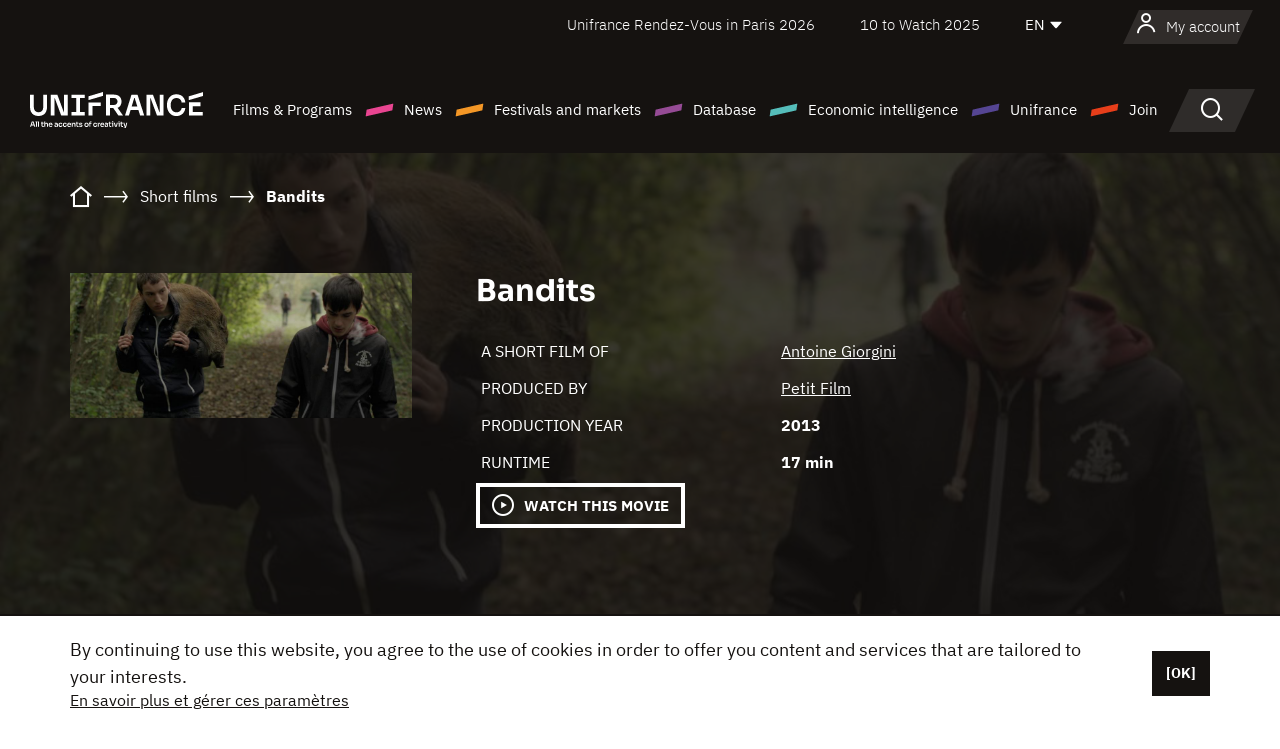

--- FILE ---
content_type: text/html; charset=utf-8
request_url: https://www.google.com/recaptcha/api2/anchor?ar=1&k=6LcJfHopAAAAAJA2ysQXhcpcbIYJi36tX6uIGLaU&co=aHR0cHM6Ly9lbi51bmlmcmFuY2Uub3JnOjQ0Mw..&hl=en&v=PoyoqOPhxBO7pBk68S4YbpHZ&size=normal&anchor-ms=20000&execute-ms=30000&cb=9gr45nnhizvd
body_size: 49357
content:
<!DOCTYPE HTML><html dir="ltr" lang="en"><head><meta http-equiv="Content-Type" content="text/html; charset=UTF-8">
<meta http-equiv="X-UA-Compatible" content="IE=edge">
<title>reCAPTCHA</title>
<style type="text/css">
/* cyrillic-ext */
@font-face {
  font-family: 'Roboto';
  font-style: normal;
  font-weight: 400;
  font-stretch: 100%;
  src: url(//fonts.gstatic.com/s/roboto/v48/KFO7CnqEu92Fr1ME7kSn66aGLdTylUAMa3GUBHMdazTgWw.woff2) format('woff2');
  unicode-range: U+0460-052F, U+1C80-1C8A, U+20B4, U+2DE0-2DFF, U+A640-A69F, U+FE2E-FE2F;
}
/* cyrillic */
@font-face {
  font-family: 'Roboto';
  font-style: normal;
  font-weight: 400;
  font-stretch: 100%;
  src: url(//fonts.gstatic.com/s/roboto/v48/KFO7CnqEu92Fr1ME7kSn66aGLdTylUAMa3iUBHMdazTgWw.woff2) format('woff2');
  unicode-range: U+0301, U+0400-045F, U+0490-0491, U+04B0-04B1, U+2116;
}
/* greek-ext */
@font-face {
  font-family: 'Roboto';
  font-style: normal;
  font-weight: 400;
  font-stretch: 100%;
  src: url(//fonts.gstatic.com/s/roboto/v48/KFO7CnqEu92Fr1ME7kSn66aGLdTylUAMa3CUBHMdazTgWw.woff2) format('woff2');
  unicode-range: U+1F00-1FFF;
}
/* greek */
@font-face {
  font-family: 'Roboto';
  font-style: normal;
  font-weight: 400;
  font-stretch: 100%;
  src: url(//fonts.gstatic.com/s/roboto/v48/KFO7CnqEu92Fr1ME7kSn66aGLdTylUAMa3-UBHMdazTgWw.woff2) format('woff2');
  unicode-range: U+0370-0377, U+037A-037F, U+0384-038A, U+038C, U+038E-03A1, U+03A3-03FF;
}
/* math */
@font-face {
  font-family: 'Roboto';
  font-style: normal;
  font-weight: 400;
  font-stretch: 100%;
  src: url(//fonts.gstatic.com/s/roboto/v48/KFO7CnqEu92Fr1ME7kSn66aGLdTylUAMawCUBHMdazTgWw.woff2) format('woff2');
  unicode-range: U+0302-0303, U+0305, U+0307-0308, U+0310, U+0312, U+0315, U+031A, U+0326-0327, U+032C, U+032F-0330, U+0332-0333, U+0338, U+033A, U+0346, U+034D, U+0391-03A1, U+03A3-03A9, U+03B1-03C9, U+03D1, U+03D5-03D6, U+03F0-03F1, U+03F4-03F5, U+2016-2017, U+2034-2038, U+203C, U+2040, U+2043, U+2047, U+2050, U+2057, U+205F, U+2070-2071, U+2074-208E, U+2090-209C, U+20D0-20DC, U+20E1, U+20E5-20EF, U+2100-2112, U+2114-2115, U+2117-2121, U+2123-214F, U+2190, U+2192, U+2194-21AE, U+21B0-21E5, U+21F1-21F2, U+21F4-2211, U+2213-2214, U+2216-22FF, U+2308-230B, U+2310, U+2319, U+231C-2321, U+2336-237A, U+237C, U+2395, U+239B-23B7, U+23D0, U+23DC-23E1, U+2474-2475, U+25AF, U+25B3, U+25B7, U+25BD, U+25C1, U+25CA, U+25CC, U+25FB, U+266D-266F, U+27C0-27FF, U+2900-2AFF, U+2B0E-2B11, U+2B30-2B4C, U+2BFE, U+3030, U+FF5B, U+FF5D, U+1D400-1D7FF, U+1EE00-1EEFF;
}
/* symbols */
@font-face {
  font-family: 'Roboto';
  font-style: normal;
  font-weight: 400;
  font-stretch: 100%;
  src: url(//fonts.gstatic.com/s/roboto/v48/KFO7CnqEu92Fr1ME7kSn66aGLdTylUAMaxKUBHMdazTgWw.woff2) format('woff2');
  unicode-range: U+0001-000C, U+000E-001F, U+007F-009F, U+20DD-20E0, U+20E2-20E4, U+2150-218F, U+2190, U+2192, U+2194-2199, U+21AF, U+21E6-21F0, U+21F3, U+2218-2219, U+2299, U+22C4-22C6, U+2300-243F, U+2440-244A, U+2460-24FF, U+25A0-27BF, U+2800-28FF, U+2921-2922, U+2981, U+29BF, U+29EB, U+2B00-2BFF, U+4DC0-4DFF, U+FFF9-FFFB, U+10140-1018E, U+10190-1019C, U+101A0, U+101D0-101FD, U+102E0-102FB, U+10E60-10E7E, U+1D2C0-1D2D3, U+1D2E0-1D37F, U+1F000-1F0FF, U+1F100-1F1AD, U+1F1E6-1F1FF, U+1F30D-1F30F, U+1F315, U+1F31C, U+1F31E, U+1F320-1F32C, U+1F336, U+1F378, U+1F37D, U+1F382, U+1F393-1F39F, U+1F3A7-1F3A8, U+1F3AC-1F3AF, U+1F3C2, U+1F3C4-1F3C6, U+1F3CA-1F3CE, U+1F3D4-1F3E0, U+1F3ED, U+1F3F1-1F3F3, U+1F3F5-1F3F7, U+1F408, U+1F415, U+1F41F, U+1F426, U+1F43F, U+1F441-1F442, U+1F444, U+1F446-1F449, U+1F44C-1F44E, U+1F453, U+1F46A, U+1F47D, U+1F4A3, U+1F4B0, U+1F4B3, U+1F4B9, U+1F4BB, U+1F4BF, U+1F4C8-1F4CB, U+1F4D6, U+1F4DA, U+1F4DF, U+1F4E3-1F4E6, U+1F4EA-1F4ED, U+1F4F7, U+1F4F9-1F4FB, U+1F4FD-1F4FE, U+1F503, U+1F507-1F50B, U+1F50D, U+1F512-1F513, U+1F53E-1F54A, U+1F54F-1F5FA, U+1F610, U+1F650-1F67F, U+1F687, U+1F68D, U+1F691, U+1F694, U+1F698, U+1F6AD, U+1F6B2, U+1F6B9-1F6BA, U+1F6BC, U+1F6C6-1F6CF, U+1F6D3-1F6D7, U+1F6E0-1F6EA, U+1F6F0-1F6F3, U+1F6F7-1F6FC, U+1F700-1F7FF, U+1F800-1F80B, U+1F810-1F847, U+1F850-1F859, U+1F860-1F887, U+1F890-1F8AD, U+1F8B0-1F8BB, U+1F8C0-1F8C1, U+1F900-1F90B, U+1F93B, U+1F946, U+1F984, U+1F996, U+1F9E9, U+1FA00-1FA6F, U+1FA70-1FA7C, U+1FA80-1FA89, U+1FA8F-1FAC6, U+1FACE-1FADC, U+1FADF-1FAE9, U+1FAF0-1FAF8, U+1FB00-1FBFF;
}
/* vietnamese */
@font-face {
  font-family: 'Roboto';
  font-style: normal;
  font-weight: 400;
  font-stretch: 100%;
  src: url(//fonts.gstatic.com/s/roboto/v48/KFO7CnqEu92Fr1ME7kSn66aGLdTylUAMa3OUBHMdazTgWw.woff2) format('woff2');
  unicode-range: U+0102-0103, U+0110-0111, U+0128-0129, U+0168-0169, U+01A0-01A1, U+01AF-01B0, U+0300-0301, U+0303-0304, U+0308-0309, U+0323, U+0329, U+1EA0-1EF9, U+20AB;
}
/* latin-ext */
@font-face {
  font-family: 'Roboto';
  font-style: normal;
  font-weight: 400;
  font-stretch: 100%;
  src: url(//fonts.gstatic.com/s/roboto/v48/KFO7CnqEu92Fr1ME7kSn66aGLdTylUAMa3KUBHMdazTgWw.woff2) format('woff2');
  unicode-range: U+0100-02BA, U+02BD-02C5, U+02C7-02CC, U+02CE-02D7, U+02DD-02FF, U+0304, U+0308, U+0329, U+1D00-1DBF, U+1E00-1E9F, U+1EF2-1EFF, U+2020, U+20A0-20AB, U+20AD-20C0, U+2113, U+2C60-2C7F, U+A720-A7FF;
}
/* latin */
@font-face {
  font-family: 'Roboto';
  font-style: normal;
  font-weight: 400;
  font-stretch: 100%;
  src: url(//fonts.gstatic.com/s/roboto/v48/KFO7CnqEu92Fr1ME7kSn66aGLdTylUAMa3yUBHMdazQ.woff2) format('woff2');
  unicode-range: U+0000-00FF, U+0131, U+0152-0153, U+02BB-02BC, U+02C6, U+02DA, U+02DC, U+0304, U+0308, U+0329, U+2000-206F, U+20AC, U+2122, U+2191, U+2193, U+2212, U+2215, U+FEFF, U+FFFD;
}
/* cyrillic-ext */
@font-face {
  font-family: 'Roboto';
  font-style: normal;
  font-weight: 500;
  font-stretch: 100%;
  src: url(//fonts.gstatic.com/s/roboto/v48/KFO7CnqEu92Fr1ME7kSn66aGLdTylUAMa3GUBHMdazTgWw.woff2) format('woff2');
  unicode-range: U+0460-052F, U+1C80-1C8A, U+20B4, U+2DE0-2DFF, U+A640-A69F, U+FE2E-FE2F;
}
/* cyrillic */
@font-face {
  font-family: 'Roboto';
  font-style: normal;
  font-weight: 500;
  font-stretch: 100%;
  src: url(//fonts.gstatic.com/s/roboto/v48/KFO7CnqEu92Fr1ME7kSn66aGLdTylUAMa3iUBHMdazTgWw.woff2) format('woff2');
  unicode-range: U+0301, U+0400-045F, U+0490-0491, U+04B0-04B1, U+2116;
}
/* greek-ext */
@font-face {
  font-family: 'Roboto';
  font-style: normal;
  font-weight: 500;
  font-stretch: 100%;
  src: url(//fonts.gstatic.com/s/roboto/v48/KFO7CnqEu92Fr1ME7kSn66aGLdTylUAMa3CUBHMdazTgWw.woff2) format('woff2');
  unicode-range: U+1F00-1FFF;
}
/* greek */
@font-face {
  font-family: 'Roboto';
  font-style: normal;
  font-weight: 500;
  font-stretch: 100%;
  src: url(//fonts.gstatic.com/s/roboto/v48/KFO7CnqEu92Fr1ME7kSn66aGLdTylUAMa3-UBHMdazTgWw.woff2) format('woff2');
  unicode-range: U+0370-0377, U+037A-037F, U+0384-038A, U+038C, U+038E-03A1, U+03A3-03FF;
}
/* math */
@font-face {
  font-family: 'Roboto';
  font-style: normal;
  font-weight: 500;
  font-stretch: 100%;
  src: url(//fonts.gstatic.com/s/roboto/v48/KFO7CnqEu92Fr1ME7kSn66aGLdTylUAMawCUBHMdazTgWw.woff2) format('woff2');
  unicode-range: U+0302-0303, U+0305, U+0307-0308, U+0310, U+0312, U+0315, U+031A, U+0326-0327, U+032C, U+032F-0330, U+0332-0333, U+0338, U+033A, U+0346, U+034D, U+0391-03A1, U+03A3-03A9, U+03B1-03C9, U+03D1, U+03D5-03D6, U+03F0-03F1, U+03F4-03F5, U+2016-2017, U+2034-2038, U+203C, U+2040, U+2043, U+2047, U+2050, U+2057, U+205F, U+2070-2071, U+2074-208E, U+2090-209C, U+20D0-20DC, U+20E1, U+20E5-20EF, U+2100-2112, U+2114-2115, U+2117-2121, U+2123-214F, U+2190, U+2192, U+2194-21AE, U+21B0-21E5, U+21F1-21F2, U+21F4-2211, U+2213-2214, U+2216-22FF, U+2308-230B, U+2310, U+2319, U+231C-2321, U+2336-237A, U+237C, U+2395, U+239B-23B7, U+23D0, U+23DC-23E1, U+2474-2475, U+25AF, U+25B3, U+25B7, U+25BD, U+25C1, U+25CA, U+25CC, U+25FB, U+266D-266F, U+27C0-27FF, U+2900-2AFF, U+2B0E-2B11, U+2B30-2B4C, U+2BFE, U+3030, U+FF5B, U+FF5D, U+1D400-1D7FF, U+1EE00-1EEFF;
}
/* symbols */
@font-face {
  font-family: 'Roboto';
  font-style: normal;
  font-weight: 500;
  font-stretch: 100%;
  src: url(//fonts.gstatic.com/s/roboto/v48/KFO7CnqEu92Fr1ME7kSn66aGLdTylUAMaxKUBHMdazTgWw.woff2) format('woff2');
  unicode-range: U+0001-000C, U+000E-001F, U+007F-009F, U+20DD-20E0, U+20E2-20E4, U+2150-218F, U+2190, U+2192, U+2194-2199, U+21AF, U+21E6-21F0, U+21F3, U+2218-2219, U+2299, U+22C4-22C6, U+2300-243F, U+2440-244A, U+2460-24FF, U+25A0-27BF, U+2800-28FF, U+2921-2922, U+2981, U+29BF, U+29EB, U+2B00-2BFF, U+4DC0-4DFF, U+FFF9-FFFB, U+10140-1018E, U+10190-1019C, U+101A0, U+101D0-101FD, U+102E0-102FB, U+10E60-10E7E, U+1D2C0-1D2D3, U+1D2E0-1D37F, U+1F000-1F0FF, U+1F100-1F1AD, U+1F1E6-1F1FF, U+1F30D-1F30F, U+1F315, U+1F31C, U+1F31E, U+1F320-1F32C, U+1F336, U+1F378, U+1F37D, U+1F382, U+1F393-1F39F, U+1F3A7-1F3A8, U+1F3AC-1F3AF, U+1F3C2, U+1F3C4-1F3C6, U+1F3CA-1F3CE, U+1F3D4-1F3E0, U+1F3ED, U+1F3F1-1F3F3, U+1F3F5-1F3F7, U+1F408, U+1F415, U+1F41F, U+1F426, U+1F43F, U+1F441-1F442, U+1F444, U+1F446-1F449, U+1F44C-1F44E, U+1F453, U+1F46A, U+1F47D, U+1F4A3, U+1F4B0, U+1F4B3, U+1F4B9, U+1F4BB, U+1F4BF, U+1F4C8-1F4CB, U+1F4D6, U+1F4DA, U+1F4DF, U+1F4E3-1F4E6, U+1F4EA-1F4ED, U+1F4F7, U+1F4F9-1F4FB, U+1F4FD-1F4FE, U+1F503, U+1F507-1F50B, U+1F50D, U+1F512-1F513, U+1F53E-1F54A, U+1F54F-1F5FA, U+1F610, U+1F650-1F67F, U+1F687, U+1F68D, U+1F691, U+1F694, U+1F698, U+1F6AD, U+1F6B2, U+1F6B9-1F6BA, U+1F6BC, U+1F6C6-1F6CF, U+1F6D3-1F6D7, U+1F6E0-1F6EA, U+1F6F0-1F6F3, U+1F6F7-1F6FC, U+1F700-1F7FF, U+1F800-1F80B, U+1F810-1F847, U+1F850-1F859, U+1F860-1F887, U+1F890-1F8AD, U+1F8B0-1F8BB, U+1F8C0-1F8C1, U+1F900-1F90B, U+1F93B, U+1F946, U+1F984, U+1F996, U+1F9E9, U+1FA00-1FA6F, U+1FA70-1FA7C, U+1FA80-1FA89, U+1FA8F-1FAC6, U+1FACE-1FADC, U+1FADF-1FAE9, U+1FAF0-1FAF8, U+1FB00-1FBFF;
}
/* vietnamese */
@font-face {
  font-family: 'Roboto';
  font-style: normal;
  font-weight: 500;
  font-stretch: 100%;
  src: url(//fonts.gstatic.com/s/roboto/v48/KFO7CnqEu92Fr1ME7kSn66aGLdTylUAMa3OUBHMdazTgWw.woff2) format('woff2');
  unicode-range: U+0102-0103, U+0110-0111, U+0128-0129, U+0168-0169, U+01A0-01A1, U+01AF-01B0, U+0300-0301, U+0303-0304, U+0308-0309, U+0323, U+0329, U+1EA0-1EF9, U+20AB;
}
/* latin-ext */
@font-face {
  font-family: 'Roboto';
  font-style: normal;
  font-weight: 500;
  font-stretch: 100%;
  src: url(//fonts.gstatic.com/s/roboto/v48/KFO7CnqEu92Fr1ME7kSn66aGLdTylUAMa3KUBHMdazTgWw.woff2) format('woff2');
  unicode-range: U+0100-02BA, U+02BD-02C5, U+02C7-02CC, U+02CE-02D7, U+02DD-02FF, U+0304, U+0308, U+0329, U+1D00-1DBF, U+1E00-1E9F, U+1EF2-1EFF, U+2020, U+20A0-20AB, U+20AD-20C0, U+2113, U+2C60-2C7F, U+A720-A7FF;
}
/* latin */
@font-face {
  font-family: 'Roboto';
  font-style: normal;
  font-weight: 500;
  font-stretch: 100%;
  src: url(//fonts.gstatic.com/s/roboto/v48/KFO7CnqEu92Fr1ME7kSn66aGLdTylUAMa3yUBHMdazQ.woff2) format('woff2');
  unicode-range: U+0000-00FF, U+0131, U+0152-0153, U+02BB-02BC, U+02C6, U+02DA, U+02DC, U+0304, U+0308, U+0329, U+2000-206F, U+20AC, U+2122, U+2191, U+2193, U+2212, U+2215, U+FEFF, U+FFFD;
}
/* cyrillic-ext */
@font-face {
  font-family: 'Roboto';
  font-style: normal;
  font-weight: 900;
  font-stretch: 100%;
  src: url(//fonts.gstatic.com/s/roboto/v48/KFO7CnqEu92Fr1ME7kSn66aGLdTylUAMa3GUBHMdazTgWw.woff2) format('woff2');
  unicode-range: U+0460-052F, U+1C80-1C8A, U+20B4, U+2DE0-2DFF, U+A640-A69F, U+FE2E-FE2F;
}
/* cyrillic */
@font-face {
  font-family: 'Roboto';
  font-style: normal;
  font-weight: 900;
  font-stretch: 100%;
  src: url(//fonts.gstatic.com/s/roboto/v48/KFO7CnqEu92Fr1ME7kSn66aGLdTylUAMa3iUBHMdazTgWw.woff2) format('woff2');
  unicode-range: U+0301, U+0400-045F, U+0490-0491, U+04B0-04B1, U+2116;
}
/* greek-ext */
@font-face {
  font-family: 'Roboto';
  font-style: normal;
  font-weight: 900;
  font-stretch: 100%;
  src: url(//fonts.gstatic.com/s/roboto/v48/KFO7CnqEu92Fr1ME7kSn66aGLdTylUAMa3CUBHMdazTgWw.woff2) format('woff2');
  unicode-range: U+1F00-1FFF;
}
/* greek */
@font-face {
  font-family: 'Roboto';
  font-style: normal;
  font-weight: 900;
  font-stretch: 100%;
  src: url(//fonts.gstatic.com/s/roboto/v48/KFO7CnqEu92Fr1ME7kSn66aGLdTylUAMa3-UBHMdazTgWw.woff2) format('woff2');
  unicode-range: U+0370-0377, U+037A-037F, U+0384-038A, U+038C, U+038E-03A1, U+03A3-03FF;
}
/* math */
@font-face {
  font-family: 'Roboto';
  font-style: normal;
  font-weight: 900;
  font-stretch: 100%;
  src: url(//fonts.gstatic.com/s/roboto/v48/KFO7CnqEu92Fr1ME7kSn66aGLdTylUAMawCUBHMdazTgWw.woff2) format('woff2');
  unicode-range: U+0302-0303, U+0305, U+0307-0308, U+0310, U+0312, U+0315, U+031A, U+0326-0327, U+032C, U+032F-0330, U+0332-0333, U+0338, U+033A, U+0346, U+034D, U+0391-03A1, U+03A3-03A9, U+03B1-03C9, U+03D1, U+03D5-03D6, U+03F0-03F1, U+03F4-03F5, U+2016-2017, U+2034-2038, U+203C, U+2040, U+2043, U+2047, U+2050, U+2057, U+205F, U+2070-2071, U+2074-208E, U+2090-209C, U+20D0-20DC, U+20E1, U+20E5-20EF, U+2100-2112, U+2114-2115, U+2117-2121, U+2123-214F, U+2190, U+2192, U+2194-21AE, U+21B0-21E5, U+21F1-21F2, U+21F4-2211, U+2213-2214, U+2216-22FF, U+2308-230B, U+2310, U+2319, U+231C-2321, U+2336-237A, U+237C, U+2395, U+239B-23B7, U+23D0, U+23DC-23E1, U+2474-2475, U+25AF, U+25B3, U+25B7, U+25BD, U+25C1, U+25CA, U+25CC, U+25FB, U+266D-266F, U+27C0-27FF, U+2900-2AFF, U+2B0E-2B11, U+2B30-2B4C, U+2BFE, U+3030, U+FF5B, U+FF5D, U+1D400-1D7FF, U+1EE00-1EEFF;
}
/* symbols */
@font-face {
  font-family: 'Roboto';
  font-style: normal;
  font-weight: 900;
  font-stretch: 100%;
  src: url(//fonts.gstatic.com/s/roboto/v48/KFO7CnqEu92Fr1ME7kSn66aGLdTylUAMaxKUBHMdazTgWw.woff2) format('woff2');
  unicode-range: U+0001-000C, U+000E-001F, U+007F-009F, U+20DD-20E0, U+20E2-20E4, U+2150-218F, U+2190, U+2192, U+2194-2199, U+21AF, U+21E6-21F0, U+21F3, U+2218-2219, U+2299, U+22C4-22C6, U+2300-243F, U+2440-244A, U+2460-24FF, U+25A0-27BF, U+2800-28FF, U+2921-2922, U+2981, U+29BF, U+29EB, U+2B00-2BFF, U+4DC0-4DFF, U+FFF9-FFFB, U+10140-1018E, U+10190-1019C, U+101A0, U+101D0-101FD, U+102E0-102FB, U+10E60-10E7E, U+1D2C0-1D2D3, U+1D2E0-1D37F, U+1F000-1F0FF, U+1F100-1F1AD, U+1F1E6-1F1FF, U+1F30D-1F30F, U+1F315, U+1F31C, U+1F31E, U+1F320-1F32C, U+1F336, U+1F378, U+1F37D, U+1F382, U+1F393-1F39F, U+1F3A7-1F3A8, U+1F3AC-1F3AF, U+1F3C2, U+1F3C4-1F3C6, U+1F3CA-1F3CE, U+1F3D4-1F3E0, U+1F3ED, U+1F3F1-1F3F3, U+1F3F5-1F3F7, U+1F408, U+1F415, U+1F41F, U+1F426, U+1F43F, U+1F441-1F442, U+1F444, U+1F446-1F449, U+1F44C-1F44E, U+1F453, U+1F46A, U+1F47D, U+1F4A3, U+1F4B0, U+1F4B3, U+1F4B9, U+1F4BB, U+1F4BF, U+1F4C8-1F4CB, U+1F4D6, U+1F4DA, U+1F4DF, U+1F4E3-1F4E6, U+1F4EA-1F4ED, U+1F4F7, U+1F4F9-1F4FB, U+1F4FD-1F4FE, U+1F503, U+1F507-1F50B, U+1F50D, U+1F512-1F513, U+1F53E-1F54A, U+1F54F-1F5FA, U+1F610, U+1F650-1F67F, U+1F687, U+1F68D, U+1F691, U+1F694, U+1F698, U+1F6AD, U+1F6B2, U+1F6B9-1F6BA, U+1F6BC, U+1F6C6-1F6CF, U+1F6D3-1F6D7, U+1F6E0-1F6EA, U+1F6F0-1F6F3, U+1F6F7-1F6FC, U+1F700-1F7FF, U+1F800-1F80B, U+1F810-1F847, U+1F850-1F859, U+1F860-1F887, U+1F890-1F8AD, U+1F8B0-1F8BB, U+1F8C0-1F8C1, U+1F900-1F90B, U+1F93B, U+1F946, U+1F984, U+1F996, U+1F9E9, U+1FA00-1FA6F, U+1FA70-1FA7C, U+1FA80-1FA89, U+1FA8F-1FAC6, U+1FACE-1FADC, U+1FADF-1FAE9, U+1FAF0-1FAF8, U+1FB00-1FBFF;
}
/* vietnamese */
@font-face {
  font-family: 'Roboto';
  font-style: normal;
  font-weight: 900;
  font-stretch: 100%;
  src: url(//fonts.gstatic.com/s/roboto/v48/KFO7CnqEu92Fr1ME7kSn66aGLdTylUAMa3OUBHMdazTgWw.woff2) format('woff2');
  unicode-range: U+0102-0103, U+0110-0111, U+0128-0129, U+0168-0169, U+01A0-01A1, U+01AF-01B0, U+0300-0301, U+0303-0304, U+0308-0309, U+0323, U+0329, U+1EA0-1EF9, U+20AB;
}
/* latin-ext */
@font-face {
  font-family: 'Roboto';
  font-style: normal;
  font-weight: 900;
  font-stretch: 100%;
  src: url(//fonts.gstatic.com/s/roboto/v48/KFO7CnqEu92Fr1ME7kSn66aGLdTylUAMa3KUBHMdazTgWw.woff2) format('woff2');
  unicode-range: U+0100-02BA, U+02BD-02C5, U+02C7-02CC, U+02CE-02D7, U+02DD-02FF, U+0304, U+0308, U+0329, U+1D00-1DBF, U+1E00-1E9F, U+1EF2-1EFF, U+2020, U+20A0-20AB, U+20AD-20C0, U+2113, U+2C60-2C7F, U+A720-A7FF;
}
/* latin */
@font-face {
  font-family: 'Roboto';
  font-style: normal;
  font-weight: 900;
  font-stretch: 100%;
  src: url(//fonts.gstatic.com/s/roboto/v48/KFO7CnqEu92Fr1ME7kSn66aGLdTylUAMa3yUBHMdazQ.woff2) format('woff2');
  unicode-range: U+0000-00FF, U+0131, U+0152-0153, U+02BB-02BC, U+02C6, U+02DA, U+02DC, U+0304, U+0308, U+0329, U+2000-206F, U+20AC, U+2122, U+2191, U+2193, U+2212, U+2215, U+FEFF, U+FFFD;
}

</style>
<link rel="stylesheet" type="text/css" href="https://www.gstatic.com/recaptcha/releases/PoyoqOPhxBO7pBk68S4YbpHZ/styles__ltr.css">
<script nonce="guJGkwZglQt8wn0sj3mqtA" type="text/javascript">window['__recaptcha_api'] = 'https://www.google.com/recaptcha/api2/';</script>
<script type="text/javascript" src="https://www.gstatic.com/recaptcha/releases/PoyoqOPhxBO7pBk68S4YbpHZ/recaptcha__en.js" nonce="guJGkwZglQt8wn0sj3mqtA">
      
    </script></head>
<body><div id="rc-anchor-alert" class="rc-anchor-alert"></div>
<input type="hidden" id="recaptcha-token" value="[base64]">
<script type="text/javascript" nonce="guJGkwZglQt8wn0sj3mqtA">
      recaptcha.anchor.Main.init("[\x22ainput\x22,[\x22bgdata\x22,\x22\x22,\[base64]/[base64]/bmV3IFpbdF0obVswXSk6Sz09Mj9uZXcgWlt0XShtWzBdLG1bMV0pOks9PTM/bmV3IFpbdF0obVswXSxtWzFdLG1bMl0pOks9PTQ/[base64]/[base64]/[base64]/[base64]/[base64]/[base64]/[base64]/[base64]/[base64]/[base64]/[base64]/[base64]/[base64]/[base64]\\u003d\\u003d\x22,\[base64]\\u003d\\u003d\x22,\x22I2BeHsOKMFHCkMKcwqTCvcO0csKFwo7DhUjDnsKWwqPDpVlmw4rCoMKPIsOeD8OyRHRWPMK3YzVLNijCjmttw6B6MRlwA8O8w5/Dj0/DtUTDmMOcFsOWaMOIwpPCpMK9wrzCpDcAw4xuw60ldnkMwrbDncKPJ0YJbsONwopqZcK3woPClD7DhsKmKsKnaMKydMK/ScKVw5ZJwqJdw7IBw74Kwr4vaTHDjyPCk359w5Q9w547GD/CmsKIwpzCvsOyMFDDuQvDqMKrwqjCuidhw6rDicKDH8KNSMOjwrLDtWN2wqPCuAfDj8OcwoTCncKbCsKiMiIBw4DClEVGwpgZwo1IK2J5SGPDgMORwoBRRwlFw7/CqDHDhCDDgS84LkVMIxABwoN6w5fCusO3wrnCj8K7QsORw4cVwoARwqERwpDDtsOZwpzDs8KVLsKZGSUlX1Z+T8OUw7dRw6MiwqkewqDCgwEKfFJ2Q8KbD8KJREzCjMOTRH50wrbCr8OXwqLCuG/DhWfCpMO/wovCtMKXw50vwp3DoMO6w4rCvg9CKMKeworDmcK/w5IUXMOpw5PCocO0wpAtKMOZAizCimsiwqzChcOfPEvDmglGw6xAajpMUEzClMOUeS0Tw4dZwqc4YBlpekUWw6zDsMKMwrdbwpYpIGsfccKEMgh8F8KXwoPCgcKbRsOoccO5w77CpMKlK8O/AsKuw7UvwqowwozCvMK3w6oMwoB6w5DDuMK3M8KPesKlRzjDh8KTw7AhOlvCssOAEknDvzbDkkbCuXw8cS/CpzfDg3ddLFhpR8O5UMObw4J9OXXCqzhCF8KySRJEwqsnw5LDqsKoFMKUwqzCosK5w71iw6hhAcKCJ1DDo8OcQcOaw4rDnxnCgMORwqMyP8ObCjrCvMO/PmheKcOyw6rCjRLDncOUOno8wpfDgWjCq8OYwq3DpcOrcTfDmcKzwrDCmU/[base64]/[base64]/wpTCukJVI8ORw6vCgcKjwonDkyfCqMOdw7jDpMOdTcOcw4vCr8OlG8KCwrvDn8OWw7YnbcOxwpkGw4LCqxx/[base64]/DjFc6G8Oub8OMMsKtIjPCisKDawTCusKZwqHCh2LCiEt/dcOewpzChgowchhJwofCtcORwpstw4sEw67CqBQ0w53Dr8OuwrUANCjDl8KzBW4uGFjDiMOCw7sSw6kqH8K0WTvDn3YpXcO6w4rDkkpINUIWwrTCqT1/wpcKwqTCkWTDsFp8NMKudAXCoMKBw69sRSnDkmTCnxpJw6LDn8KqasKUw5hHw6HDmcKgP0JzKcOdw7TDr8KvSsOVZ2TDkEojMsK9w4HClSdew5U3w6lfQRXDlcOpWxbDgWdRa8OPw6BQd23CvVLCm8Kyw7/DpU7CqcO3w4sVwqTDoFE1AG0WOF9Lw5w8w6LClxDCiQ/DpE9nw7dpKXMoChXDgMKwFMOSw7wUIT1Vez/DgMKuT2N7WlMCZcOKXMK2KXF8c1TDtcONF8K6b2N7SVd0eHELwpbDhjF7C8KiwqDCsyLCoQlYw6E2wqwUFFYCw73CmkfCkkvCg8KVw5Jaw6krcsOEw6wlwpTCl8KWF1nDsMOwSsKKF8Kxw4LDtMOBw7XCrQHDqQsvBzHCnwFRIV/ClcOVw7gQwrnDucKRwp7DpQgSwos8HXbDmhsiwrPDpDjDpmBzwpbDuXPDoCvCvMKsw4oLC8O0JcK7w7/DnMKqX00ow77DjcOeBhsydsOxVj/[base64]/ClcK6wp7CiMKLbELDncKqw6t1KS4Sw5QHFMO1E8KLDsK7wqB7wpnDosOuw4p4VMKiworDly0NwoTDpcOqdsKMwqQNTsOdR8KCIcOHMsOKw4TDrnfDjsKMGcKefzXCugbDhHgQwp10w67Dsm/Cul7CscKIdcOdNAzDqcObe8KPesO+Hi7CvsONwpTDkllxA8OfHMKAw4vDhyHDs8Oawo7CqcKBVcO8w6/CpMKywrLDkFJSQ8KJW8OsXSQ6asK/ZyDDgmHDu8K+QsOKXcOowqPDlsKnAwXClsKhwpzCvhNkwqrCn2A/csOeaWRrworDrRXDk8KHw5fChMK5w4wIKMOpwr3CgsOsO8OIwr58wqPDrMKUwozCs8KBEz0ZwoV0VFrCul/[base64]/CjgElVsO6SAtbFMO0w5Z8w4PCpRbCkUo0H3vDl8Kew4MFwp/Cp2vCgcKuw754w6VXLg7CkyVywqPCoMKJNsKCw7Jow5R/ZMO/Xi8PwpfClUTDn8Oxw7wHbG0qfkjCmnnCqyIIwoPCnx3CjMO5d2LCmsOUe3XCiMKmKX1Ww77DsMOEwrPDp8KkIE4nQcKHw4dYblZ9wpoTD8K9TsKWw6hae8KFLjI7eMOnIsOQw7nChcOFwpMAZMONIAvChMKmLQDCtcKWwp3CgF/CpcOGF15/PsOOwqPCtG0qw5/DscOITsO+woF+OMKhFmfCo8KBw6bClg3CvkcCwrkhPAx2w53DuCpOw5cTw5jCv8Khw6fDksOnH1MIwrluwqZ+KMKSaB/CvQPDlR4bw7/DocKbOsKwP2xPwqIWwqjCgBlKNSUmDxJ/[base64]/BWoIHsOww5sBYcKaw4LDoMOyJMK4PcOkwo7Cq3IEBhQuw68oTX7DtyLDoUpEw43CokpIYsO1w6bDvcOPwptnw6PCj2leMsOSDMOAwoxlwq/DnsO3wqrDoMKzw6zCmcOsSWfCil9+R8KYQ1hDbsOeMcKVwojDhMODUDfCrHzDs1jCmDVvwqRQw40/HMOUw7LDg3sKMnY6w59sGANEw5TCpHtwwqAFw6guwp1vA8OGUG0wwozCtmfCqMO8wo/CgcObwqZkJyfCiEYgw6/[base64]/CtGvDvCnDgcO9FRHDrGYzwosFLcOzwrJlw7FcY8KzbMO9LQpEaisHwp8vw6bCh0PDmGMXw7bDhcOYZgEkeMO2wqLDi3E+w4g/VMOrw4jCksOKwpfDrHfCkVYYYVcNBMKwAsKXPcKTa8ORw7I/w5NswqFVQsOAw5UMfMO9dUt8VsOlw4Q4w7PDhhRrVXxQwpRSw6rDtwppw4LDpMKFE3AHWsKuQk7CkhbDssK+XsKscBfDkHbDmcKPBcKMw7xPwozCjcOVGlLCvMKtDTtHwotKbADDqG7DogDDs2XCkUw2w6QAw6oJw4NFw7Jtw7vDkcOdFsKcB8Kjwq/CvMONwptcT8OMNiLCmcKRw5XCtcOVwoISITfCk1nCrsOnbiMcw6HDnMKjOS7CukHDhzRzw4rChcOwSEtKR2Miwpo/[base64]/JMKpFlVLNEnDpF5mKsKQwrYOSMKaVmHDlR8sEg/DocK/w6bDjsKVw6bDvWzDi8OUIGzCnsOcw5LDscOJw4QcNgQcwrVCe8K/wr9Iw4ELAcKuADDDncK/w7DChMOnwrvDiRdSw7YmI8OCw5HDpA3DgcKpCMKww6saw4UHw61gwpVDZ0HDkW4nw6krc8O+wpB/MMKSQMOBOhdOwoPDvS7CkXvCuXrDr3zCh1TDlHMUcgPDnV7CsU4YfsOcwqBVwpNWwoglwrtMw7RLXcOVCxfDuUhaKcKRw6Qmeygewq1DEsKew5pywpPDqMOLwo19JsOowo8BRMKDwoDDosKswrTCshJBwpDCtDoSOMKeMMK/a8O5w7gZwoh8wpokYgTCgMOwVi7Cr8OsdENQw4HDszU4UHPCrsOqw4g7wo4oFzZRdMOvwrbDjD7Dk8ODcsKuW8KWA8OhPH7Cu8Kxw4TDtC8pw7PDoMKEwr/Cthl1wovCpsKGwpdlw4pAw4PDs0AbIXXDicOKQ8KLw4FTw4TCnhfCh3klw5NWw67CpmTDggANJcO8AE3Ds8OJXFbDmThhEcK/wrDDp8KCccKQKWVYw6gPCsKIw4DDhsKWw5nCjcK0fSc8wq7ChHN+EMONw6vCmRsoIC/Dm8OMwr0Vw5HDg2trB8OpwpnCpyPDilJrwp/CmcODw5rCpMO3w4taYMKoRnRJSsOVeA9CLD4gw4PDiSU+wp5VwqFZw63DngZWwqjCpz4rwoJQwoF/ayXDjMKzw6tYw7pMH0VAw7Fsw5TCjMKnZxdGFzPDhF7CkMK/wqPDiSMHw587w4HCqBnDnMKRw47Ct1Nkw7FQw7cHbsKAwrPDqF7DnnIoIl9awqbCrBjChyvClSN/wrbCiwrClUMXw5EPw7XDhzjCksK0U8Krwr7DlMKuw4IWDzNZw55nEcKdw67Cv2PCm8OXw65SwpXCj8KowonChRtCw4vDpi1becO9NAFhwofDksK+w7LDqy0AecK5GcKKw6FxesKeKGR9w5Yqf8OdwocMw7Yzw6TCikc/w7bDrMKhw5DCn8OPEUIvKsOKJxPDlE/Dt19Iw6TCvMKnw7XDnT/Dj8KjOALDgsKwwoDCtMO0ZirChEfCuVgawqXDkcKgLsKRfsKCw6BFw5DDoMONwr5Zw7/CsMOcw5jCpSTCoklIaMKswqEyOi3CvsKJwpHDmsOxwobClA3DscOyw5bCpg/DjcKdw4fCgsKWw5VeFx9JCcOJwpIEwo9mBMOmAhMUCcKvI07DvMK3M8Klw4bChgPCjBp9Fk8iw7jDmAUNBkzCusKQbRbDssKYwoptJ0zDuQrDk8Okwosew4zDksKJPBvDlcO2w4EgS8OUwrjDpsKxHhEFdSnDllkuw49nB8K8e8O1wqA/wqw7w47CnsKTEcK9w7BFwrLCs8Oiw4U7w4XCpTDDssOfKHhUwoHCk1QYAsK/acOTwqDCq8Oiw7fDlFrCp8KRc0sQw6vDuF/[base64]/DuMKsKw7Cq27CskRYNsOwwqDDjmcQwonClMKHGEprwqLDtcKYWsKYLTLDphjCkxMvwoZTeRbCoMOrw49Pb1HDsEHDiMOuNHHDm8K9CANRDMK7ABlmwq/ChcOjQHhVw5dwSAExw6spGS7DssKSwqMqF8Oaw7zCh8OwUy3CnsO6wrDDnE7Dk8Kkw61/w4JNBmjCvMOoJ8OsX2nCjcKBFj/Cj8OhwrUqXxQawrctGW4qRsK/woAiw5nCncOjwqZRSxPDnGs6wpILw4wMw48Uw6gYw4nCv8OFw4UCZMKvTy7DmMKHwpluwpjDmSjDgsO6w7EBPmlXw5LDlMK7w7tpByoUw5XCkmTCmMORb8Kdw6jCg1pRwpVGw5ABw6HCnMKAw6Z6S0HDj3bDjA/CgcKCfsKEwp8Mw4HCucOOYCvCnH/DkjbCiHTChMOIZMK6esKhfX3DssKDw7DDmsOMQMKswqbDmcK8bcOOF8O5J8KWw7ZkRsOcBcO7w6/[base64]/DoE7ClgtNwozCp2HDnW3Cqg7DiMOIw4sew4FQO2bDmsKLwr0Yw7QCIcKpw6TDhcKywrfCpTNnwpnCi8KoCMO3wp/[base64]/DmsODw77CiwMTwqRWbCIEwqJfw4XCiBB7wqloC8KrwqXCgMOswroowqlwL8OZwqDCo8KiOsOcwoPDs2fDpC/CjcOEw5XDpQsyFyREwpnDnAfDjcKRKwPCkzlqw7zDvVvCuicdwpNywoXDnMOkwrpxwo3CqFPDv8O7wqUZNgkpwpQfKcKNwq/CsWTDhlPCqjHCssKkw5tjworDkMKVwprCnx5vbMOowrnDrMK4w4kSE0XDrcOkw6EZRsKRw7zChsOtw4fCs8Kpw7DCnEzDhMKLwrxKw6R+w4UJDcOTc8K5wodffsKjwpfDkMOPw4c0EARxVF3DhVfClBbDrkXDiQgvRcOXM8KNB8K1PnBvw7dPLhPDlwPCpcO/CsOtw47Clm5rwoNvMcKAO8KUwoQIWcKbTMOoABxxwo9TXQEbD8Oww6LCnAzCsToNwqjDlsK4e8OIw7DCmijCqsO2PMKjNQtsDcKrZxpNwoEUwp88w6xMw6Zmw5tgQsKnwpYVwqfCgsOawqQ/w7DDsmgYW8KFXcO3KsKTw4LDvnctSMKdOcKJfX7CjlDDll3DtWxpa0/ChwU7w4jCinDCpmoCBMKuwp/DqcOnw7nDvyx5KcOwKhojw5haw4/DnTPCtMKNw6tow6/Dr8O1IMO0NsKjSMOkacOuwoIvfsOCDTYbdMKCwrXDusO9wqTCgcKnw5zCncOGAkdiO3LCi8OsSk9HaCwbWjV5w6/[base64]/DgwF2WcO9RMOSwqDDtsKAVUEKwrHCnEVUYS8cHxHCtcOoZcK4eXMpeMKtB8KjwpjDiMOYw4PCgsKxZ3DCgsOKXMO3w4LDtcOIQG3Dkm4Xw5DDjMKpRxfCnsOrwrfCgHPCncK/[base64]/[base64]/Cg8O0R3LDgm/ClcKKYsOjH3wRRMOPw7FcQsKWXCvDuMOxOsKqw6ZLwoYbBFzDlsO0UMKSFV/CtcKDw68xwokow6rCkcOtw5FIUF8UYMKzw7Q/BcKowpdTwr1LwpJKI8KoAyHCs8OYB8K3BsO5HD7DusOXwpbCtsOsQxJqw5vDrzt2RlzCgwjDqXcKw47DvXTClTYgLGfCmGV1wr7DvcOcw4DCtTcmw43DvcOTw57CtSg8OMKswr1YwppxKcO4IB/DtcOuM8K+BHbCgcKNw5wmwq8bP8KpwrXCkxAOw6bDrsOtDC/CrBYbw6VTw4/[base64]/Cu8OAwqUqw7XDpS3DjcKXWcOIwqLCscOmw6cEw75ew7rDssO9woNVwrdIwpPCrcKTPsK+OsKddmtODMOZw5fDqsOjLMOuworCrgPDj8KGEDbDm8O5EQl+wr51esOcbMOqCcOIE8KuwqLDsgBDwpJnw6Q2wqQzw5/Dm8KHwpXDk1/CiHXDnX0KYsOCXMKCwod5woLDnCvDvcOBesOMw4AkQQo0w5YXwqomcMKMw4Q2HCMTw6PCpnw5Z8One2LCqRt/wrAVeAvDqsOIXcOqwr/Cgiw/w5fCs8K0XVDDhF5yw4QEWMK0WcOUQyVQBMK6w7LDlsO+Gy5KTxATwonCm2/Cmx/DpcO0QWs8UcKiE8KrwqNBC8K3w53CpBvCixTCrhDDmlp8wrs3andUwrnCj8KwZAbDg8O1w6nCv01bwrwOw7LDrh/CiMK1DcKkwozDk8K3w5DCjFjChcOpwqVNFlHDlcKjwrDDlTFawoxIJ0DDqAxEUcOkwpTDpmZaw4NUKU7DusKtQ2V/Y0kBw73CusOJcRnDpjFRwpgMw57CmcOkbcKNJMKaw45Yw4lTKsKfwprClsK+RS7CikrDtzEOwrPCvRBEDMO9bghNeWYTwoPCtcKHDEZ3VD7ChMKrwrJTw7TDkMOFWcKKTsKywpXDkTBbOATDniIzw70Cw77Ci8K1em98w6/ChndnwrvCtMK7J8K2LsK/[base64]/DhyzCmMKHwpc6w6VOwrJzwoR0Y8KFLXTCoMO3woDDk8OuAcKuw5bDi1QKQsOGcnrDhX5CWcObe8OCw54BA3R7woxqwrfCmcOmHXfCtsKma8OPGsKYwofChRJvccKNwphUDm3ChjHCjiDDk8Kgw5hkCErCq8KAwo/DsRlUUcOdw7HCjMKYR27Dg8OuwrE1RWFQw40tw4LDpMO4CMOOw7XCv8Knw4IYw7Rcwrwxw5DDi8KLGsO8KHTCrsKpbGYIH1TCpA1Hby3CqsK3RMOVwr8Jw51Tw79vw5HCicK8wrpCw5vDuMK4wpZIw4TDscKawqd/JcODCcOuYMKNNnh2WhbCh8KwHsKQw4bCvcKowrDCrDwEwqvCszs0clLDrkTChFDCvsOpSRHCk8KdCA8Gw7/Ci8KtwoYyVcKLw7g1w4sywqFyNRt2YcKOwq9Qw4bCqlvDq8KyISnCvQvDv8K2wrJvPmNEMA7CvcOcCcKTc8K0ScOsw7oAw7/DjsOQLsKUwrQdEcObOF3DizVpw7LCrsKbw6kKw5nCmcKKwpItX8ORRMK+E8K0dcONGwDChQJbw5xYwr3CjgohwqvDo8KvwqXCqw4fXcKlw4IIURoxw4tuwr5zJcKZNMKAw4/DqVoSXMKBVkLCjD1Iw7VQWirCs8K3wpIBwpHClsKvXVclwqBwZztOw6xvFMOvw4RxZMOFw5bCshxHw4bDpsO7w7BiYjdrKsOiTR5NwqRDBcKiw6zCu8KJw64VwpzDh3FNwpZewocJcj4FIsOYBkPDrwbCmMORwp8hwoVsw7V1Img8NsK7OCXCisK+cMKzCWBKZA/DllNgwpHDtwZTKsKDw7Nlwp5pwp4Bwol3JF5EC8KmUcOFw6Qjwq9lw5nDg8KFPMKrw5N4Fh4rYsKhwrsgKlc2NwUDwpbCmsOgO8KMZsOfCCnDlH/[base64]/DqTnCl8KsdRRtCsOWbMODw59cw6DCpWvChMOow5jCucO9w7UuUkRFe8OJdy/CvcOUMjoJw6sVwrPDgcKHw6TDvcOzw4PCvBFRwrDCucO5wrB4wqbChih0wqXDnsKHw6V+wrMoJMK5HsOGw6/Dr1xYbC91wr7DucK8wpXCkEvDuUvDkzrCsGfCozHDmBMswqMQVBXCu8KfwobCqMKlwpp+MQDCl8KWw7/Dp113CsOSw5zCmRBGwrp6IXUuwowKBXDCgF8Jw61IDgp5wp/CsQY0wrpvSMKyTTbDiFHCucKCw5TDuMKAWcKzwrh6wpXDrcKKwqtWEMOqwrLCpMOLAMKWVSLDlcOULx/DmEZNGsKhwqDCs8OpZ8KOacKcwr/Dk2PCsUnDoDTCil3ChMO7NWk9w4twwrLDkcKgLyzDl2fCjHgow4nCpcONF8KVwp8yw4VRwrTDi8Oce8OmK0LCssKYwo3DnwXCv1TDkcKCw6pgRMOsdl0CUsKnaMKZUcKabk4eAsOrw4MULyXCusKbecK5w4krwqlPci5hwpxewq7DkcOjasKhwrE+w4nDkcKfw5/DjWosd8KUwonDggzDosKcwp0BwqBCwr7CkMOJw5DCuzV4w4xhwpkXw6bDuwXDg1JPWXV3PMKlwpoTZsOOw7PDvmPDgsKAw5B4ZcKieVDCocOsKjspUitywrk+wrl7bnrDj8ODVnTDqsKnAFZ7wpNALcOgw4/CkjrCpXLCjifDj8OHwoPCr8OHRsKbZk/Dmlp1wpxqRMO/w6kxw5cBIsOYHVjDncKsbMKdw7XDjsO9blkcVcKnwrbDjjBQwpnCgxzCt8O6DcKBJy/Cn0bDoADCnsK/[base64]/Di0PDsEfDisKBd8Oyw68EEsOvwoDChGgfw6TCqMObZMKKwozCuC3DpFJYwro3w7BiwrZHwrtDwqJwU8KlTsKAw7rDo8OFI8KFJjPDqAItGMOPwqrDt8O1w7ZMY8O4M8O6wp7DuMO/eVFbwpHCuwrDrcOXKMK1wqnCpz/DrAFPWcK4Ni1RJcOPw45Jw6I5wrXCs8O0bhl4w67CpRjDp8KzLCp8w7jCqAXCjcOawo/Dg1zChwM+DU/DtxwzD8KpwoDCgwjDmcOSHyDCrCBHOVZwcMK9BEHCgMO4woxCwp86wqJ8N8KgwrfDi8OwwrzDqm7CrWkfGsKYFMODFX/CocOzRyU0VMOIZj4MNwPDoMOrwp3Dl3bDnsK7w6Qlw544woJ9wrg3YgvCtMO5Z8OHIsOQBsOzWcKJwrJ5w6lHcSchUEwzw4PDpWrDpF93wonCh8O3aiknOhPDs8KOODMjbMK2dWHDtMKhHRRQwqMtwpLDhcOMV0XCmRHDucKdwq/DnMKwNRbCp3fDkWPCsMOVMXDDtBUtDhfDrzI8wo3DiMOKRQ/Dix8+wpnCocKIw6/[base64]/bcOSIMOmU8OVTR0YF8KqbcKVwpAsw6jClxFyNQ/DrDIXEsKuHCB5LT97BlUdWCfCvRTClWLDnBw/wp4kw6p3Y8KEFU09BsKaw5rCqMOZw7fCnWNsw5k7W8K/[base64]/[base64]/[base64]/DmcOhwojCvcKow7LDtcO3EMOcwrgHaMO6w5UjwqLDkD4owot1wqzDlCLDthUoGcONOcO8XzpOwrAFf8OZSMOna1pYCW3DpQjDiE3CrSjDhcO+d8O4wo3DoitSwr0jXsKqCgrCh8Osw4BHaH8ww5s/w6hebMO4wqkLKWPDsRg9w4ZBwoQ7SE8pw6TDlcOgcl3ClwvCgsKid8K5FcKhGCpcbMKDw6LCjMKqwphSZsK2w49jNDEDTC3Dv8KbwohGw7IzHMK1wrcAGVwHLEPDlj9JwqLCpsKGw7XCg29/w74eYEvCpMKZewR/wpfCoMOddQR+bXnDl8O2w44jw4rDtcK7V14bwppff8OjT8KyXwTDpzMsw7dfwqvDnsK+O8OYDjI6w4zChGJGw77DoMOnwrLCoHglfFHDlMKWw5R8JHRGJcKPTFxPwoIhw58sUX/CucOmWMOAw7tqw41+w6Qzw58Qw48aw6nCoQrCokN4Q8OXGR1rQsOEDMK9UhPCl20XEElzAygNEcKYwrNiw7AEwr/DlsOYB8KHGcOqw5jCqcKbaUbDqMKhw6bDli4iwppOw4/CnsK/dsKMKcODPSJnwrZId8OADW07wpjDuSTDmHNLwpZmGBDDlcK9O0dtLEbDncOSw4Y+bMK7w7/CusKIw4nDtx1YQUXCnMO/wrTDuU8JwrXDjMORwoEBwqPDusKfwqjCjcKzFgN0wr3DhQLDgmBhwpbDg8OJw5U6d8OHwpRhCcKPw7QJP8KFwr3Co8KrRcO0X8KAw7jChWLDg8OBw695Y8OTacK3QsOcw5/Cm8O/L8O2RQ7DqBYIw555wqHDoMO/IcK7BcOZYsKJF1M6RVHCihnCmsKCLxtow5IFw4nDo0x7EyzCvgh3YcODMMO1w4jDhsOcwpPCtinCjHTDlg1Qw6zCgBLChMOhwqvDnQPDhMKbwphpw7l0wrxaw6oyaDrCshvDo3Y8w57DmB1dHcOhwpo/woh/D8KEw7vCi8KVC8Kbwo3DkkrCvjvCmnXDuMK+GDl9wpR1dCUYwojDm2sDPirCmMKJO8OWJAvDksO6UcOvcMKpT0fDnj/CuMOxSQomJMOyV8KRwpHDk2DDvS8/w6vDiMKJfcOgwo7CsR3DtMKWwrnDrcKdLsOAwqzDvxoXw5xtL8K2w7/[base64]/CpzrDq8KOQS9Xw4TDpBx4w6XCvsOuNx/ClcOhd8K3wpFJRMKtw4tScjTCv2vDtVbDjEpVwplkw6QpfcKFw7hVwr5eKgFYwrPDsBXDgWMtw75FcirCh8KzNDZWwrsoCMOSF8O5w57Dv8Kxcx5RwpMBw749GcOFw6QLCsKHw5t5WsKHwr9HR8Oww58uFcKdVMORBMKcMsO1WcOcOQnCmMKqw6BHwp3DnSTCsk/[base64]/[base64]/Cgw8RPhYFTTrChcKmw5pjw4xaw7IeLsOdf8KgwqrDoFbCsCQswq9wEV3CusK5wqdHK09VL8Kjwq06QcOIUElrw5QcwqNfWDvCqsOVwpjCksO/NAF/w4bDpMKowqnDjCzDuGvDp0/Cn8OMw7Nbw6UJw7DDmQ7DhBAjwrJtTg3Dl8KpHznDpsKnEDjCtsKOcsK5ShzDnMKFw5PCp1kTA8O0wpXCoSwRw7diwqbDgiUiw5h2bgR4VcONwp1aw7YWw5wZKV9/w481woRCdHoQMsOwwq7DtDxAw4tiZBM0Qn7DosKhw4N1a8OBD8OSNsKONcK9w7LCgR43worCvcKJbMOAw41JGsOsYiNcFkZXwqVxw6B/HsO+bXbDkAEtDMOGwr/Dm8Krw4kjDSrDmcO3UW4UMcK6wpTCtsKwwoDDrsO9wo7DmcO9wqbCn3ZDXMKrwrEXVDgtw4jDlR3Dr8O7w5PDv8KhasOHwqXDtsKTw53CiSZKw4c0V8O/[base64]/wpLCnR0swqXDgcKJX8OOw7LDrcKfOm7DvsKDaMKZDsKHwoJ/OMKxY2LDhcObVhLCmcKjwqTCh8OCasKDwo3DjwPCg8O7TsKLwoMBO3vDs8KTPsOOwrhbwqo6w4k7EcOoSUl+w4xHw5YIDMOiw5/DpXIaUMObaA93wrPDgcOEwrUfw4d9w4gqwrHDjMKhUMOtGsO+wq5rwpTCl3bChcOUEU5iV8OmFMKiDkJUTWXDnMOFRsK5w4EvO8OCwrphwplhwppETcKwwonCi8OcwqkLMcKqY8Otbg7Ds8O5wo3Dg8K4wqDCoXxzAcK8wqDDq3g5w5TCv8O+DMO8w77ClcOOVC1/w5fClyUIwqjCksOvK1w+asOQexbDuMOYwo/DsgFZM8KWLHPDh8KkfyUkXMO0SXNNwqjCjTkKw75HN3PDicKawrLDosOPw4TDvMO7fsO9w4jCssOWbsO8w6fDscKuwqvDtUQ4ZMODwoLDncOLw4MvAREvVsO9w7vCjxRRw6JVw77DlmskwqvCmUnDgMK+w7LDkcOZwr/Cs8KoVcO2DsKidsODw6Fywrdsw511w7fCnMKHw4grYsKJQnPCpHrCkhrDv8KwwpXCpzPCkMKkchF8aX3Cjm/DjcO0NcOmcmTCncKcOHA3csKPexzChMKrPsKfw4VaYm4/wqbDq8KLwoPDhF4Twr3DqMKOF8KOJMOgfD7DuXVwBirDn0vCsQbDmx0pwrBuN8OWw59ULMOVbMKpWcO8wpFiHR7Ds8Kww49QHMO/woxRwpDCvEhOw5nDo2l/f3pRDALCjcKxw7FWwo/Dk8O+w7BXw4bDqnsNw5g/TcKjRMO/asKFwrLCr8KHEUbChEYLwoQ+wqQKwp4jw4dBLsKbw5nCkWQcO8OFPE/DvMKlK3vDv2Vnek7DqXDDlEjDq8KYwpFjwrJ1BgjDugsrwqXCgsOFw4RhesKpOCPDqzbDuMO/w547WsOkw4pLdcOhwoDCvcKow6HDnsKzwqZTw5UNUsOQwotSwr7CgiQCPcOsw6jCiQJkwrfDg8OxSRIAw4piwqLCmcKOwp0OZcKPwqkdw6DDjcO0DcK6AcOtwo0VRD3CjcOOw71eeQvCnGPCgicww6DDsU4Mwo3DgMKwbsKAUyQxwp/[base64]/[base64]/CniTDn8OywoXCo8KmUzLDoDTDucKwRMOBeAgnFh8kw4DDvcKKw58Dwp88wqlBw5NtAV1eBXBcwpjCjVBvPcOAwqHCoMOlWybDosKsTWpwwqNDccO6wp/[base64]/DgcK9ZMKNwqzCncOGKsKhIyXDsARLw4pmRD/[base64]/CsMOywr0mJsKyFGrCmHdywp1owrlRO8OcEgBZFhPCrsK5dwJZMGdww785w53DuwnCplI9wrcyPsOAYcO5wpxTE8OPHn0pwoLCmcKxcMOCwqDDu0EEE8KVwrHCtcO+RCDDu8O1RcOYw5/DksKrLcOjWsOHwozCj30Zw5UvwpnDuyVlWMKdVQZ6w7XCqAfCpMOVP8O3H8O9w7fCv8KFScOtwovDk8O1wqdhU2EywrvCusKbw6tEYMO3a8KfwrxbdsKfw6NRw4LCl8O2Z8Ofw5LDhcK/AFTDlx3Dv8Kzw6fCvcKgTlR/F8OQc8ONwpMJw5EUCkU/KjRLwrzClk3CuMKnZwfDllTChhMhS3rCpxMbGcKUVMOaHXjCuFTDusO4woR6wqcVMhvCpMKQw40iBlzChDPDrmhbAcOpw4XDtz9tw4DCicOsFF4Lw4XCksK/YV3CrEgLwpkDV8OIKMOAw4rDhE7CrMOxworCnsOiwqRiYcKTwpvCqjkLw5vDo8OieA/[base64]/woEuExZWwqLDvcKnViFJIMOmf8OfYW7DisOYwoJsI8KnOgYNw67DvsODT8OFw7zCmkLCrxorSjYVRnvDvMK6wqPCn2kPZMOHP8Oew73DosOMcsOTw7clA8KRwrY6wrARwrbCusO7IsKUwr/DusKbJ8Otw4DDgcOIw7nDtXDDtTFiwq1KK8OdwpDCn8KIQcKlw4bDucOkKBw8w5HDtcOSDcKyccK5wrQDZcOMNsKwwoptXcKWCzBywpTCoMOFD2AtFsOwwoLCviwIdCHChcOPAMKRaVk3cVHDp8K4ASNgYB0wFsK1XV3Dg8Opf8KcM8Ouwo/ChsOGbSfCglUow5fDocOmwpDCo8OmWE/[base64]/K8OSacOiccKswrBlw6BrAxg4w4DDh3RYwo0pw5jDrh4Ew4rCm8Oqwr/[base64]/[base64]/CrsOIDCUCwpHCniLDlEBhwpkfwoHCrzkJPRIywrDDg8KGMsKNURvCgW3CjcKEw5jDpj1Oc8OiMGvDrQfCtMOAwpBhQm/CgsKZbEQdAA3DgcOHwoNnw67Dj8Ogw6vCgMKvwqPCvQ7CrUY9MkBKw7fCgMO4CyzDicK0wop8w4fDtcOFwoDChMOVw7bCv8OLwqjCpcKUEMOdY8KtwprCknljw6vCkw8rPMOxAgQkPcOgw5hOwrZMw4fDoMOrA0M8wpMAcsOLwpgBw7TDq0vDnnnDr1Mlwp/[base64]/Ds8O/w7/Cj8KZw57ClMKAw6vCmcK6w5vDlwhjfk5Ib8KCwoMXb3bDn2PDkDzCpMOCCMKEw4V/[base64]/IRsswrXDqQrDsMK+w55gw54oJsK2JsKeYsOoYgvDjETDocO/AG08w5lnwospwoLCv3hkRWcsQMKowrQbOR/Ch8KcB8OlBcKBwo1YwrbDvXDDmWHCr3jDu8KbEMObImhPRRAbJMOCJcK6IMKgCmoDwpLCoFvDq8OHb8KywpnCpMO0wpVjVsK6wozCvSHCmsK2wqLCqVUvwptYw7DCq8K/w7bCnznDlRwGwpjCosKfwoIzwpjDvwMXwr/CkGp6B8OpdsOHw4Zrw7tGw4rCqcOyMFhFwrZ/w4PCoETDhmPCtn/Dp0Rzw55wNMOBRGnDhEIveHwKG8K8wpzCmRhWw4DDosOFw6PDilhRClo6wr7Dv0fDnGsuBwRkHcKywq4hXsO5w4/DiwMFFsOPwqrCrMKsZsObXsKUwo1cbsK0Gyc6TsKywqHCh8KSwpw/w5sLWmPCuyDDqsOUw6jDtMOPPh55I0AqO3DDqRDCpCDDiRFywrDCrWHCkCTCvMKiw54AwrYGKyVtGMOLw5XDqwQSwpHCiHdfwpDCsRVawoYqw58sw68YwrzDucOZOMOCw45CI1Y8wpDDjlHDvMK5CkUYwoPCmxQ7OMK8JTs4IxdGFcOcwrzDucKqTMKGwp/Cny7DhR/[base64]/CpMKsZnBiwprCggzCplDCjBBpKcOOaMOrJ1rDg8K3wpTDgsKGehDCg0kqHsO1T8OKwoxkw4/CnMOSAsKyw6nCnXHCsw/Ci0wIXsK8ZhAmw43CkA1IUMOLw6bChWDDliUTwq5ywoY+B23Co0/Dv2zDuzrDjHrDoQPCrcOswqIIw69Sw7rCrnlYwo1ewrrCuTvDocOAw7XDhMKxPcO5wrs/VRR8wovDjMOew4cEwo/[base64]/CpMKeQsKJwoXCusOefsOXe8KGw4/[base64]/[base64]/DlsKFwpXDjsK/w4XDp8OvZz/CgWrClMOnw4rCn8OnTsKTw4XCqWEUIhUDWMOvenR8C8OFSMOcIn5YwqLCgMOtasKHf0U9wp3DmBENwoIbWcKXwoTCo2oow6ImU8KKw7rCqcKew4HCjcKXU8KrUhp5DCfDpMKrw5w/wrlWY20Fw7XDsljDtMKKw7PCi8OCwqrCpcKVwpMqf8KKBQrCs1TCh8Ofw51ERsK4CRXDtwzDrsOsw5fDjMK1XCLCkcKyFT7CgnskXMKKwoPDk8KLwpAsMVNfMVbDtcKyw4wcAcOmM1TCtcKVck/DssOHw6dkFcK0BcO2IMKLf8Kdw7dxwo7Col0ewp9FwqjDmShGw7/CuDsFw7nDqn14VcOKwoh9wqLDm1bCgBwIwpzCosK8w6vCucKywqd/Gzclb2XChktnT8K5O0/CnMKcY3RTZcOYwoUENCAiVcOcw4fCoRzDkcKxa8OCeMOGJ8K/[base64]/Dh0jCukZ5NyAkdkchw77CvBlFUx/Ci1tbwq/CscOnw6lpCMOrwrzDnH0CAcKfDzXCqVvClXYzwp/[base64]/DgsOhwpXCuSvCk1zCgMOOwo18ahDCvmUuwp5ow7Fnw6NjJMOILQBUw6XCicKVw63CrHzChwbCvUfCjE7CtQZde8OMD39jPcKewo7DiTd/w4fCuBTDt8KjHsK8I3XDt8Kqw4TCmyHDlj4Gw7HClR8tSEpqwp9YT8O4IsKRwrXChWTCpzfCrMOXZ8OhEy59ExRTw6PCvsKow5bCrx5LVVHCiAEAAsKafw8qIh/[base64]/[base64]/[base64]/Y2Y8ZcO9HynDvhABO8Kbw5LCtsKZNxLDiGfDpMO/[base64]/[base64]/wqnDosOIw6DCh8KLwogOZMKFOWXCisOWAcK7VcK9wqMHw6/DnnYCw7bDj29rw5LDhG4jfQ7DjmvCpsKPwqHDiMOUw5VcIXVRw7fCu8OnZcKTwoZywp/Cs8Kpw5vDs8KyPMKjw4jDiXQ7wo0WAR4/[base64]/DpSjCi03DnhPDmDzDgXjCtcKvwqdAwpZhw4hPeD3CtsKZw4DDsMKkw6XDo3fDucKrwqRWIylpwroJw7RAbAPDiMKFw4QIwrIlOg7DssO/QcKcaUAswoN6NEHCsMK9wp/DhsOje23ChTnDuMKvYsK5BcOyw4TCiMKLWllTwr/CvMKwL8KdAGvDjHrCvcOXwrwwImHDolbCtMK2w6jDrE4tSMOsw58Ow4UqwosRQjBIPj4Vw4HDqD8mCcKtwohpwoJqwpTCucKdw4vChC41wp4pwpo/SWYowqAYwrg/wr/DtDUdw7jCtsOGw7p/UcO1YsKxwq4cwp3CnxrCtsO2w6HDqMKJwqQTbcOGw7YcVsO4wrXDg8KswrgTd8KhwoNZwqDCkw/[base64]/CmhEZRcKTw486wol0w5Zuw5xRw7wgwrfDrcKne13DlF9QVyDCknPCowBlXz1Zwq9yw5jCj8OqwpQqD8KqNUp9DsO+F8KwccKdwoRkwo9cRsOAXUxuwpvCn8OIwp/Dpj1iW2TCpSV4P8Oba03Clh3DnU7CvcKuVcOcw47Cj8O7esO8U2rCscOQwp53w6RLRMOVwovCuwjCkcKNMxZxw5VCwrjCt0TCrRbCh2BcwqYOE0zCusONwqTCt8KjdcOXw6XCoQbCkmF4PAXDvR4IZxlOwoPCtMKHGsOhw7xfw7/CkinDt8O6GH7DqMORwqDCnH4Pw7htwrLCmk/DvsOTwqFcw75xAD7DrjrCjMK4w6olw4PCksK3wrvDj8KrWBoewrLCnB1jDmvCpcK/PcOrOsKzwpt7XsKmCsKNwqcsGWx/MFt/wobCsXDCun8ZU8O1bCvDpcKyIgrCgMKwKsKqw6tcGWfCpkpvehrDuWh2wqlOwpnCpUojw5A8AsKTVXYQOMORw4YhwrhREDNGG8Otw78SQMK5fMKxJsOvfnjDpcOrw6d2wq/DicOTwqvDgcOmZhjCicKPIsO2C8KrI2XChzjCqcO+woDCtcOXw7k/wrvDkMOGwrrCjMOhBSU1OcK1w5xRw6nDkCFxWk3CqRMOacO4w4rDnMOuw48rdMKSNsORdsK7wrvCuV1dcsOXw5fDgwTDhsOdWw4Wwo/DlyIxF8OkVlDCkcKewpgZw5dIw4bDtjEXwrPDpMOtw5Y\\u003d\x22],null,[\x22conf\x22,null,\x226LcJfHopAAAAAJA2ysQXhcpcbIYJi36tX6uIGLaU\x22,0,null,null,null,1,[21,125,63,73,95,87,41,43,42,83,102,105,109,121],[1017145,739],0,null,null,null,null,0,null,0,1,700,1,null,0,\[base64]/76lBhnEnQkZnOKMAhk\\u003d\x22,0,0,null,null,1,null,0,0,null,null,null,0],\x22https://en.unifrance.org:443\x22,null,[1,1,1],null,null,null,0,3600,[\x22https://www.google.com/intl/en/policies/privacy/\x22,\x22https://www.google.com/intl/en/policies/terms/\x22],\x22yRRs8I4SC0WT/xgVPCbqBSYVEueQDfRnHQp1m2J2iT0\\u003d\x22,0,0,null,1,1768820173105,0,0,[190,218,253,67,237],null,[166,238,11],\x22RC-H_FKvaZbkR9PZQ\x22,null,null,null,null,null,\x220dAFcWeA5XZSkgYmsCmOfYIpgpssk-sjnQCfTPxR4O5n06MNU5Z6DLSBXiUnW3y2qU6o1b26T2jXiaeLObXR7IjSbbkp5KPOZKgQ\x22,1768902973057]");
    </script></body></html>

--- FILE ---
content_type: text/html; charset=utf-8
request_url: https://www.google.com/recaptcha/api2/anchor?ar=1&k=6LcJfHopAAAAAJA2ysQXhcpcbIYJi36tX6uIGLaU&co=aHR0cHM6Ly9lbi51bmlmcmFuY2Uub3JnOjQ0Mw..&hl=en&v=PoyoqOPhxBO7pBk68S4YbpHZ&size=normal&anchor-ms=20000&execute-ms=30000&cb=i8j8r98d33kl
body_size: 48983
content:
<!DOCTYPE HTML><html dir="ltr" lang="en"><head><meta http-equiv="Content-Type" content="text/html; charset=UTF-8">
<meta http-equiv="X-UA-Compatible" content="IE=edge">
<title>reCAPTCHA</title>
<style type="text/css">
/* cyrillic-ext */
@font-face {
  font-family: 'Roboto';
  font-style: normal;
  font-weight: 400;
  font-stretch: 100%;
  src: url(//fonts.gstatic.com/s/roboto/v48/KFO7CnqEu92Fr1ME7kSn66aGLdTylUAMa3GUBHMdazTgWw.woff2) format('woff2');
  unicode-range: U+0460-052F, U+1C80-1C8A, U+20B4, U+2DE0-2DFF, U+A640-A69F, U+FE2E-FE2F;
}
/* cyrillic */
@font-face {
  font-family: 'Roboto';
  font-style: normal;
  font-weight: 400;
  font-stretch: 100%;
  src: url(//fonts.gstatic.com/s/roboto/v48/KFO7CnqEu92Fr1ME7kSn66aGLdTylUAMa3iUBHMdazTgWw.woff2) format('woff2');
  unicode-range: U+0301, U+0400-045F, U+0490-0491, U+04B0-04B1, U+2116;
}
/* greek-ext */
@font-face {
  font-family: 'Roboto';
  font-style: normal;
  font-weight: 400;
  font-stretch: 100%;
  src: url(//fonts.gstatic.com/s/roboto/v48/KFO7CnqEu92Fr1ME7kSn66aGLdTylUAMa3CUBHMdazTgWw.woff2) format('woff2');
  unicode-range: U+1F00-1FFF;
}
/* greek */
@font-face {
  font-family: 'Roboto';
  font-style: normal;
  font-weight: 400;
  font-stretch: 100%;
  src: url(//fonts.gstatic.com/s/roboto/v48/KFO7CnqEu92Fr1ME7kSn66aGLdTylUAMa3-UBHMdazTgWw.woff2) format('woff2');
  unicode-range: U+0370-0377, U+037A-037F, U+0384-038A, U+038C, U+038E-03A1, U+03A3-03FF;
}
/* math */
@font-face {
  font-family: 'Roboto';
  font-style: normal;
  font-weight: 400;
  font-stretch: 100%;
  src: url(//fonts.gstatic.com/s/roboto/v48/KFO7CnqEu92Fr1ME7kSn66aGLdTylUAMawCUBHMdazTgWw.woff2) format('woff2');
  unicode-range: U+0302-0303, U+0305, U+0307-0308, U+0310, U+0312, U+0315, U+031A, U+0326-0327, U+032C, U+032F-0330, U+0332-0333, U+0338, U+033A, U+0346, U+034D, U+0391-03A1, U+03A3-03A9, U+03B1-03C9, U+03D1, U+03D5-03D6, U+03F0-03F1, U+03F4-03F5, U+2016-2017, U+2034-2038, U+203C, U+2040, U+2043, U+2047, U+2050, U+2057, U+205F, U+2070-2071, U+2074-208E, U+2090-209C, U+20D0-20DC, U+20E1, U+20E5-20EF, U+2100-2112, U+2114-2115, U+2117-2121, U+2123-214F, U+2190, U+2192, U+2194-21AE, U+21B0-21E5, U+21F1-21F2, U+21F4-2211, U+2213-2214, U+2216-22FF, U+2308-230B, U+2310, U+2319, U+231C-2321, U+2336-237A, U+237C, U+2395, U+239B-23B7, U+23D0, U+23DC-23E1, U+2474-2475, U+25AF, U+25B3, U+25B7, U+25BD, U+25C1, U+25CA, U+25CC, U+25FB, U+266D-266F, U+27C0-27FF, U+2900-2AFF, U+2B0E-2B11, U+2B30-2B4C, U+2BFE, U+3030, U+FF5B, U+FF5D, U+1D400-1D7FF, U+1EE00-1EEFF;
}
/* symbols */
@font-face {
  font-family: 'Roboto';
  font-style: normal;
  font-weight: 400;
  font-stretch: 100%;
  src: url(//fonts.gstatic.com/s/roboto/v48/KFO7CnqEu92Fr1ME7kSn66aGLdTylUAMaxKUBHMdazTgWw.woff2) format('woff2');
  unicode-range: U+0001-000C, U+000E-001F, U+007F-009F, U+20DD-20E0, U+20E2-20E4, U+2150-218F, U+2190, U+2192, U+2194-2199, U+21AF, U+21E6-21F0, U+21F3, U+2218-2219, U+2299, U+22C4-22C6, U+2300-243F, U+2440-244A, U+2460-24FF, U+25A0-27BF, U+2800-28FF, U+2921-2922, U+2981, U+29BF, U+29EB, U+2B00-2BFF, U+4DC0-4DFF, U+FFF9-FFFB, U+10140-1018E, U+10190-1019C, U+101A0, U+101D0-101FD, U+102E0-102FB, U+10E60-10E7E, U+1D2C0-1D2D3, U+1D2E0-1D37F, U+1F000-1F0FF, U+1F100-1F1AD, U+1F1E6-1F1FF, U+1F30D-1F30F, U+1F315, U+1F31C, U+1F31E, U+1F320-1F32C, U+1F336, U+1F378, U+1F37D, U+1F382, U+1F393-1F39F, U+1F3A7-1F3A8, U+1F3AC-1F3AF, U+1F3C2, U+1F3C4-1F3C6, U+1F3CA-1F3CE, U+1F3D4-1F3E0, U+1F3ED, U+1F3F1-1F3F3, U+1F3F5-1F3F7, U+1F408, U+1F415, U+1F41F, U+1F426, U+1F43F, U+1F441-1F442, U+1F444, U+1F446-1F449, U+1F44C-1F44E, U+1F453, U+1F46A, U+1F47D, U+1F4A3, U+1F4B0, U+1F4B3, U+1F4B9, U+1F4BB, U+1F4BF, U+1F4C8-1F4CB, U+1F4D6, U+1F4DA, U+1F4DF, U+1F4E3-1F4E6, U+1F4EA-1F4ED, U+1F4F7, U+1F4F9-1F4FB, U+1F4FD-1F4FE, U+1F503, U+1F507-1F50B, U+1F50D, U+1F512-1F513, U+1F53E-1F54A, U+1F54F-1F5FA, U+1F610, U+1F650-1F67F, U+1F687, U+1F68D, U+1F691, U+1F694, U+1F698, U+1F6AD, U+1F6B2, U+1F6B9-1F6BA, U+1F6BC, U+1F6C6-1F6CF, U+1F6D3-1F6D7, U+1F6E0-1F6EA, U+1F6F0-1F6F3, U+1F6F7-1F6FC, U+1F700-1F7FF, U+1F800-1F80B, U+1F810-1F847, U+1F850-1F859, U+1F860-1F887, U+1F890-1F8AD, U+1F8B0-1F8BB, U+1F8C0-1F8C1, U+1F900-1F90B, U+1F93B, U+1F946, U+1F984, U+1F996, U+1F9E9, U+1FA00-1FA6F, U+1FA70-1FA7C, U+1FA80-1FA89, U+1FA8F-1FAC6, U+1FACE-1FADC, U+1FADF-1FAE9, U+1FAF0-1FAF8, U+1FB00-1FBFF;
}
/* vietnamese */
@font-face {
  font-family: 'Roboto';
  font-style: normal;
  font-weight: 400;
  font-stretch: 100%;
  src: url(//fonts.gstatic.com/s/roboto/v48/KFO7CnqEu92Fr1ME7kSn66aGLdTylUAMa3OUBHMdazTgWw.woff2) format('woff2');
  unicode-range: U+0102-0103, U+0110-0111, U+0128-0129, U+0168-0169, U+01A0-01A1, U+01AF-01B0, U+0300-0301, U+0303-0304, U+0308-0309, U+0323, U+0329, U+1EA0-1EF9, U+20AB;
}
/* latin-ext */
@font-face {
  font-family: 'Roboto';
  font-style: normal;
  font-weight: 400;
  font-stretch: 100%;
  src: url(//fonts.gstatic.com/s/roboto/v48/KFO7CnqEu92Fr1ME7kSn66aGLdTylUAMa3KUBHMdazTgWw.woff2) format('woff2');
  unicode-range: U+0100-02BA, U+02BD-02C5, U+02C7-02CC, U+02CE-02D7, U+02DD-02FF, U+0304, U+0308, U+0329, U+1D00-1DBF, U+1E00-1E9F, U+1EF2-1EFF, U+2020, U+20A0-20AB, U+20AD-20C0, U+2113, U+2C60-2C7F, U+A720-A7FF;
}
/* latin */
@font-face {
  font-family: 'Roboto';
  font-style: normal;
  font-weight: 400;
  font-stretch: 100%;
  src: url(//fonts.gstatic.com/s/roboto/v48/KFO7CnqEu92Fr1ME7kSn66aGLdTylUAMa3yUBHMdazQ.woff2) format('woff2');
  unicode-range: U+0000-00FF, U+0131, U+0152-0153, U+02BB-02BC, U+02C6, U+02DA, U+02DC, U+0304, U+0308, U+0329, U+2000-206F, U+20AC, U+2122, U+2191, U+2193, U+2212, U+2215, U+FEFF, U+FFFD;
}
/* cyrillic-ext */
@font-face {
  font-family: 'Roboto';
  font-style: normal;
  font-weight: 500;
  font-stretch: 100%;
  src: url(//fonts.gstatic.com/s/roboto/v48/KFO7CnqEu92Fr1ME7kSn66aGLdTylUAMa3GUBHMdazTgWw.woff2) format('woff2');
  unicode-range: U+0460-052F, U+1C80-1C8A, U+20B4, U+2DE0-2DFF, U+A640-A69F, U+FE2E-FE2F;
}
/* cyrillic */
@font-face {
  font-family: 'Roboto';
  font-style: normal;
  font-weight: 500;
  font-stretch: 100%;
  src: url(//fonts.gstatic.com/s/roboto/v48/KFO7CnqEu92Fr1ME7kSn66aGLdTylUAMa3iUBHMdazTgWw.woff2) format('woff2');
  unicode-range: U+0301, U+0400-045F, U+0490-0491, U+04B0-04B1, U+2116;
}
/* greek-ext */
@font-face {
  font-family: 'Roboto';
  font-style: normal;
  font-weight: 500;
  font-stretch: 100%;
  src: url(//fonts.gstatic.com/s/roboto/v48/KFO7CnqEu92Fr1ME7kSn66aGLdTylUAMa3CUBHMdazTgWw.woff2) format('woff2');
  unicode-range: U+1F00-1FFF;
}
/* greek */
@font-face {
  font-family: 'Roboto';
  font-style: normal;
  font-weight: 500;
  font-stretch: 100%;
  src: url(//fonts.gstatic.com/s/roboto/v48/KFO7CnqEu92Fr1ME7kSn66aGLdTylUAMa3-UBHMdazTgWw.woff2) format('woff2');
  unicode-range: U+0370-0377, U+037A-037F, U+0384-038A, U+038C, U+038E-03A1, U+03A3-03FF;
}
/* math */
@font-face {
  font-family: 'Roboto';
  font-style: normal;
  font-weight: 500;
  font-stretch: 100%;
  src: url(//fonts.gstatic.com/s/roboto/v48/KFO7CnqEu92Fr1ME7kSn66aGLdTylUAMawCUBHMdazTgWw.woff2) format('woff2');
  unicode-range: U+0302-0303, U+0305, U+0307-0308, U+0310, U+0312, U+0315, U+031A, U+0326-0327, U+032C, U+032F-0330, U+0332-0333, U+0338, U+033A, U+0346, U+034D, U+0391-03A1, U+03A3-03A9, U+03B1-03C9, U+03D1, U+03D5-03D6, U+03F0-03F1, U+03F4-03F5, U+2016-2017, U+2034-2038, U+203C, U+2040, U+2043, U+2047, U+2050, U+2057, U+205F, U+2070-2071, U+2074-208E, U+2090-209C, U+20D0-20DC, U+20E1, U+20E5-20EF, U+2100-2112, U+2114-2115, U+2117-2121, U+2123-214F, U+2190, U+2192, U+2194-21AE, U+21B0-21E5, U+21F1-21F2, U+21F4-2211, U+2213-2214, U+2216-22FF, U+2308-230B, U+2310, U+2319, U+231C-2321, U+2336-237A, U+237C, U+2395, U+239B-23B7, U+23D0, U+23DC-23E1, U+2474-2475, U+25AF, U+25B3, U+25B7, U+25BD, U+25C1, U+25CA, U+25CC, U+25FB, U+266D-266F, U+27C0-27FF, U+2900-2AFF, U+2B0E-2B11, U+2B30-2B4C, U+2BFE, U+3030, U+FF5B, U+FF5D, U+1D400-1D7FF, U+1EE00-1EEFF;
}
/* symbols */
@font-face {
  font-family: 'Roboto';
  font-style: normal;
  font-weight: 500;
  font-stretch: 100%;
  src: url(//fonts.gstatic.com/s/roboto/v48/KFO7CnqEu92Fr1ME7kSn66aGLdTylUAMaxKUBHMdazTgWw.woff2) format('woff2');
  unicode-range: U+0001-000C, U+000E-001F, U+007F-009F, U+20DD-20E0, U+20E2-20E4, U+2150-218F, U+2190, U+2192, U+2194-2199, U+21AF, U+21E6-21F0, U+21F3, U+2218-2219, U+2299, U+22C4-22C6, U+2300-243F, U+2440-244A, U+2460-24FF, U+25A0-27BF, U+2800-28FF, U+2921-2922, U+2981, U+29BF, U+29EB, U+2B00-2BFF, U+4DC0-4DFF, U+FFF9-FFFB, U+10140-1018E, U+10190-1019C, U+101A0, U+101D0-101FD, U+102E0-102FB, U+10E60-10E7E, U+1D2C0-1D2D3, U+1D2E0-1D37F, U+1F000-1F0FF, U+1F100-1F1AD, U+1F1E6-1F1FF, U+1F30D-1F30F, U+1F315, U+1F31C, U+1F31E, U+1F320-1F32C, U+1F336, U+1F378, U+1F37D, U+1F382, U+1F393-1F39F, U+1F3A7-1F3A8, U+1F3AC-1F3AF, U+1F3C2, U+1F3C4-1F3C6, U+1F3CA-1F3CE, U+1F3D4-1F3E0, U+1F3ED, U+1F3F1-1F3F3, U+1F3F5-1F3F7, U+1F408, U+1F415, U+1F41F, U+1F426, U+1F43F, U+1F441-1F442, U+1F444, U+1F446-1F449, U+1F44C-1F44E, U+1F453, U+1F46A, U+1F47D, U+1F4A3, U+1F4B0, U+1F4B3, U+1F4B9, U+1F4BB, U+1F4BF, U+1F4C8-1F4CB, U+1F4D6, U+1F4DA, U+1F4DF, U+1F4E3-1F4E6, U+1F4EA-1F4ED, U+1F4F7, U+1F4F9-1F4FB, U+1F4FD-1F4FE, U+1F503, U+1F507-1F50B, U+1F50D, U+1F512-1F513, U+1F53E-1F54A, U+1F54F-1F5FA, U+1F610, U+1F650-1F67F, U+1F687, U+1F68D, U+1F691, U+1F694, U+1F698, U+1F6AD, U+1F6B2, U+1F6B9-1F6BA, U+1F6BC, U+1F6C6-1F6CF, U+1F6D3-1F6D7, U+1F6E0-1F6EA, U+1F6F0-1F6F3, U+1F6F7-1F6FC, U+1F700-1F7FF, U+1F800-1F80B, U+1F810-1F847, U+1F850-1F859, U+1F860-1F887, U+1F890-1F8AD, U+1F8B0-1F8BB, U+1F8C0-1F8C1, U+1F900-1F90B, U+1F93B, U+1F946, U+1F984, U+1F996, U+1F9E9, U+1FA00-1FA6F, U+1FA70-1FA7C, U+1FA80-1FA89, U+1FA8F-1FAC6, U+1FACE-1FADC, U+1FADF-1FAE9, U+1FAF0-1FAF8, U+1FB00-1FBFF;
}
/* vietnamese */
@font-face {
  font-family: 'Roboto';
  font-style: normal;
  font-weight: 500;
  font-stretch: 100%;
  src: url(//fonts.gstatic.com/s/roboto/v48/KFO7CnqEu92Fr1ME7kSn66aGLdTylUAMa3OUBHMdazTgWw.woff2) format('woff2');
  unicode-range: U+0102-0103, U+0110-0111, U+0128-0129, U+0168-0169, U+01A0-01A1, U+01AF-01B0, U+0300-0301, U+0303-0304, U+0308-0309, U+0323, U+0329, U+1EA0-1EF9, U+20AB;
}
/* latin-ext */
@font-face {
  font-family: 'Roboto';
  font-style: normal;
  font-weight: 500;
  font-stretch: 100%;
  src: url(//fonts.gstatic.com/s/roboto/v48/KFO7CnqEu92Fr1ME7kSn66aGLdTylUAMa3KUBHMdazTgWw.woff2) format('woff2');
  unicode-range: U+0100-02BA, U+02BD-02C5, U+02C7-02CC, U+02CE-02D7, U+02DD-02FF, U+0304, U+0308, U+0329, U+1D00-1DBF, U+1E00-1E9F, U+1EF2-1EFF, U+2020, U+20A0-20AB, U+20AD-20C0, U+2113, U+2C60-2C7F, U+A720-A7FF;
}
/* latin */
@font-face {
  font-family: 'Roboto';
  font-style: normal;
  font-weight: 500;
  font-stretch: 100%;
  src: url(//fonts.gstatic.com/s/roboto/v48/KFO7CnqEu92Fr1ME7kSn66aGLdTylUAMa3yUBHMdazQ.woff2) format('woff2');
  unicode-range: U+0000-00FF, U+0131, U+0152-0153, U+02BB-02BC, U+02C6, U+02DA, U+02DC, U+0304, U+0308, U+0329, U+2000-206F, U+20AC, U+2122, U+2191, U+2193, U+2212, U+2215, U+FEFF, U+FFFD;
}
/* cyrillic-ext */
@font-face {
  font-family: 'Roboto';
  font-style: normal;
  font-weight: 900;
  font-stretch: 100%;
  src: url(//fonts.gstatic.com/s/roboto/v48/KFO7CnqEu92Fr1ME7kSn66aGLdTylUAMa3GUBHMdazTgWw.woff2) format('woff2');
  unicode-range: U+0460-052F, U+1C80-1C8A, U+20B4, U+2DE0-2DFF, U+A640-A69F, U+FE2E-FE2F;
}
/* cyrillic */
@font-face {
  font-family: 'Roboto';
  font-style: normal;
  font-weight: 900;
  font-stretch: 100%;
  src: url(//fonts.gstatic.com/s/roboto/v48/KFO7CnqEu92Fr1ME7kSn66aGLdTylUAMa3iUBHMdazTgWw.woff2) format('woff2');
  unicode-range: U+0301, U+0400-045F, U+0490-0491, U+04B0-04B1, U+2116;
}
/* greek-ext */
@font-face {
  font-family: 'Roboto';
  font-style: normal;
  font-weight: 900;
  font-stretch: 100%;
  src: url(//fonts.gstatic.com/s/roboto/v48/KFO7CnqEu92Fr1ME7kSn66aGLdTylUAMa3CUBHMdazTgWw.woff2) format('woff2');
  unicode-range: U+1F00-1FFF;
}
/* greek */
@font-face {
  font-family: 'Roboto';
  font-style: normal;
  font-weight: 900;
  font-stretch: 100%;
  src: url(//fonts.gstatic.com/s/roboto/v48/KFO7CnqEu92Fr1ME7kSn66aGLdTylUAMa3-UBHMdazTgWw.woff2) format('woff2');
  unicode-range: U+0370-0377, U+037A-037F, U+0384-038A, U+038C, U+038E-03A1, U+03A3-03FF;
}
/* math */
@font-face {
  font-family: 'Roboto';
  font-style: normal;
  font-weight: 900;
  font-stretch: 100%;
  src: url(//fonts.gstatic.com/s/roboto/v48/KFO7CnqEu92Fr1ME7kSn66aGLdTylUAMawCUBHMdazTgWw.woff2) format('woff2');
  unicode-range: U+0302-0303, U+0305, U+0307-0308, U+0310, U+0312, U+0315, U+031A, U+0326-0327, U+032C, U+032F-0330, U+0332-0333, U+0338, U+033A, U+0346, U+034D, U+0391-03A1, U+03A3-03A9, U+03B1-03C9, U+03D1, U+03D5-03D6, U+03F0-03F1, U+03F4-03F5, U+2016-2017, U+2034-2038, U+203C, U+2040, U+2043, U+2047, U+2050, U+2057, U+205F, U+2070-2071, U+2074-208E, U+2090-209C, U+20D0-20DC, U+20E1, U+20E5-20EF, U+2100-2112, U+2114-2115, U+2117-2121, U+2123-214F, U+2190, U+2192, U+2194-21AE, U+21B0-21E5, U+21F1-21F2, U+21F4-2211, U+2213-2214, U+2216-22FF, U+2308-230B, U+2310, U+2319, U+231C-2321, U+2336-237A, U+237C, U+2395, U+239B-23B7, U+23D0, U+23DC-23E1, U+2474-2475, U+25AF, U+25B3, U+25B7, U+25BD, U+25C1, U+25CA, U+25CC, U+25FB, U+266D-266F, U+27C0-27FF, U+2900-2AFF, U+2B0E-2B11, U+2B30-2B4C, U+2BFE, U+3030, U+FF5B, U+FF5D, U+1D400-1D7FF, U+1EE00-1EEFF;
}
/* symbols */
@font-face {
  font-family: 'Roboto';
  font-style: normal;
  font-weight: 900;
  font-stretch: 100%;
  src: url(//fonts.gstatic.com/s/roboto/v48/KFO7CnqEu92Fr1ME7kSn66aGLdTylUAMaxKUBHMdazTgWw.woff2) format('woff2');
  unicode-range: U+0001-000C, U+000E-001F, U+007F-009F, U+20DD-20E0, U+20E2-20E4, U+2150-218F, U+2190, U+2192, U+2194-2199, U+21AF, U+21E6-21F0, U+21F3, U+2218-2219, U+2299, U+22C4-22C6, U+2300-243F, U+2440-244A, U+2460-24FF, U+25A0-27BF, U+2800-28FF, U+2921-2922, U+2981, U+29BF, U+29EB, U+2B00-2BFF, U+4DC0-4DFF, U+FFF9-FFFB, U+10140-1018E, U+10190-1019C, U+101A0, U+101D0-101FD, U+102E0-102FB, U+10E60-10E7E, U+1D2C0-1D2D3, U+1D2E0-1D37F, U+1F000-1F0FF, U+1F100-1F1AD, U+1F1E6-1F1FF, U+1F30D-1F30F, U+1F315, U+1F31C, U+1F31E, U+1F320-1F32C, U+1F336, U+1F378, U+1F37D, U+1F382, U+1F393-1F39F, U+1F3A7-1F3A8, U+1F3AC-1F3AF, U+1F3C2, U+1F3C4-1F3C6, U+1F3CA-1F3CE, U+1F3D4-1F3E0, U+1F3ED, U+1F3F1-1F3F3, U+1F3F5-1F3F7, U+1F408, U+1F415, U+1F41F, U+1F426, U+1F43F, U+1F441-1F442, U+1F444, U+1F446-1F449, U+1F44C-1F44E, U+1F453, U+1F46A, U+1F47D, U+1F4A3, U+1F4B0, U+1F4B3, U+1F4B9, U+1F4BB, U+1F4BF, U+1F4C8-1F4CB, U+1F4D6, U+1F4DA, U+1F4DF, U+1F4E3-1F4E6, U+1F4EA-1F4ED, U+1F4F7, U+1F4F9-1F4FB, U+1F4FD-1F4FE, U+1F503, U+1F507-1F50B, U+1F50D, U+1F512-1F513, U+1F53E-1F54A, U+1F54F-1F5FA, U+1F610, U+1F650-1F67F, U+1F687, U+1F68D, U+1F691, U+1F694, U+1F698, U+1F6AD, U+1F6B2, U+1F6B9-1F6BA, U+1F6BC, U+1F6C6-1F6CF, U+1F6D3-1F6D7, U+1F6E0-1F6EA, U+1F6F0-1F6F3, U+1F6F7-1F6FC, U+1F700-1F7FF, U+1F800-1F80B, U+1F810-1F847, U+1F850-1F859, U+1F860-1F887, U+1F890-1F8AD, U+1F8B0-1F8BB, U+1F8C0-1F8C1, U+1F900-1F90B, U+1F93B, U+1F946, U+1F984, U+1F996, U+1F9E9, U+1FA00-1FA6F, U+1FA70-1FA7C, U+1FA80-1FA89, U+1FA8F-1FAC6, U+1FACE-1FADC, U+1FADF-1FAE9, U+1FAF0-1FAF8, U+1FB00-1FBFF;
}
/* vietnamese */
@font-face {
  font-family: 'Roboto';
  font-style: normal;
  font-weight: 900;
  font-stretch: 100%;
  src: url(//fonts.gstatic.com/s/roboto/v48/KFO7CnqEu92Fr1ME7kSn66aGLdTylUAMa3OUBHMdazTgWw.woff2) format('woff2');
  unicode-range: U+0102-0103, U+0110-0111, U+0128-0129, U+0168-0169, U+01A0-01A1, U+01AF-01B0, U+0300-0301, U+0303-0304, U+0308-0309, U+0323, U+0329, U+1EA0-1EF9, U+20AB;
}
/* latin-ext */
@font-face {
  font-family: 'Roboto';
  font-style: normal;
  font-weight: 900;
  font-stretch: 100%;
  src: url(//fonts.gstatic.com/s/roboto/v48/KFO7CnqEu92Fr1ME7kSn66aGLdTylUAMa3KUBHMdazTgWw.woff2) format('woff2');
  unicode-range: U+0100-02BA, U+02BD-02C5, U+02C7-02CC, U+02CE-02D7, U+02DD-02FF, U+0304, U+0308, U+0329, U+1D00-1DBF, U+1E00-1E9F, U+1EF2-1EFF, U+2020, U+20A0-20AB, U+20AD-20C0, U+2113, U+2C60-2C7F, U+A720-A7FF;
}
/* latin */
@font-face {
  font-family: 'Roboto';
  font-style: normal;
  font-weight: 900;
  font-stretch: 100%;
  src: url(//fonts.gstatic.com/s/roboto/v48/KFO7CnqEu92Fr1ME7kSn66aGLdTylUAMa3yUBHMdazQ.woff2) format('woff2');
  unicode-range: U+0000-00FF, U+0131, U+0152-0153, U+02BB-02BC, U+02C6, U+02DA, U+02DC, U+0304, U+0308, U+0329, U+2000-206F, U+20AC, U+2122, U+2191, U+2193, U+2212, U+2215, U+FEFF, U+FFFD;
}

</style>
<link rel="stylesheet" type="text/css" href="https://www.gstatic.com/recaptcha/releases/PoyoqOPhxBO7pBk68S4YbpHZ/styles__ltr.css">
<script nonce="-BOV5lNXR3aJd-86a9yfUQ" type="text/javascript">window['__recaptcha_api'] = 'https://www.google.com/recaptcha/api2/';</script>
<script type="text/javascript" src="https://www.gstatic.com/recaptcha/releases/PoyoqOPhxBO7pBk68S4YbpHZ/recaptcha__en.js" nonce="-BOV5lNXR3aJd-86a9yfUQ">
      
    </script></head>
<body><div id="rc-anchor-alert" class="rc-anchor-alert"></div>
<input type="hidden" id="recaptcha-token" value="[base64]">
<script type="text/javascript" nonce="-BOV5lNXR3aJd-86a9yfUQ">
      recaptcha.anchor.Main.init("[\x22ainput\x22,[\x22bgdata\x22,\x22\x22,\[base64]/[base64]/bmV3IFpbdF0obVswXSk6Sz09Mj9uZXcgWlt0XShtWzBdLG1bMV0pOks9PTM/bmV3IFpbdF0obVswXSxtWzFdLG1bMl0pOks9PTQ/[base64]/[base64]/[base64]/[base64]/[base64]/[base64]/[base64]/[base64]/[base64]/[base64]/[base64]/[base64]/[base64]/[base64]\\u003d\\u003d\x22,\[base64]\\u003d\x22,\x22w43Cky5PwoHDqSfCmMOlTMKMw5vDlS1Aw45ANsOYw4VxOVXCqXVXc8OGwrHDpsOMw5zCjAJqwqgANTXDqTXCtHTDlsOsWBs9w4/DgsOkw6/DgMKxwovCgcOhKwzCrMKzw7XDqnYvwrvClXHDqcOsZcKXwoPCpsK0dzvDi13CqcKxJMKowqzCmHRmw7LCmMO4w717MsKJAU/Ch8K6cVNVw7rCihZ1fcOUwpFoYMKqw7ZowpcJw4YWwrA5esKGw7XCnMKfwpTDjMK7IGbDlHjDnXzCpQtBwpTCgzcqb8Kaw4VqX8KkAy8fAiBCAcOGwpbDisKdw5DCq8Kgb8ObC20cG8KYaE85wovDjsOsw6nCjsO3w4sHw65PEMOPwqPDnj7DmHkAw5lEw5lBwp/Cg1sONmB1wo5iw5TCtcKUTUg4eMObw5MkFFNJwrFxw5ceF1k3woTCul/DpnIOR8KzUQnCusOCNE5yD1fDt8OawqnCqRQEYcOOw6TCpzNAFVnDlTLDlX8BwpF3IsKuw73Cm8KbCwsWw4LCoibCkBN3woE/w5LCuVwObj8MwqLCkMKNOsKcAh3Cp0rDnsKawrbDqG5Oc8KgZXjDnBrCucOMwpx+SBPCo8KHYyIWHwTDpsOAwpxnw6/DmMO9w6TClsOhwr3Cqh3Ci1k9JGlVw77CrsOvFT3Dv8OAwpVtwqbDlMObwoDCtcOGw6jCs8OawoHCu8KBGcO4c8K7wrLCkWd0w7/CojU+cMOTFg0cKcOkw491wr5Uw4fDtsOzLUpJwosyZsOxwqJCw7TCpGnCnXLCiXkgwonCuGtpw4lYD1fCvWnDkcOjMcO/ay4hXcKre8O/DU3Dth/CgsKjZhrDgMOFwrjCrRIZQMOuZ8OHw7AjR8OEw6/CpBkxw57ClsOMPiPDvRjCqcKTw4XDqzrDlkUqfcKKOAPDjWDCusOrw6EabcK8fQU2YsKlw7PClyHDucKCCMO6w5PDrcKPwr83Qj/ClmjDoS4sw7BFwr7Ds8Kgw73CtcK9w5bDuAhBeMKqd24QcErDh2o4wpXDm3/CsELCtcOuwrRiw7YWLMKWQMO+XMKsw5FdXB7DrMKqw5VbTcOERxDChcKMwrrDsMOKbQ7Cth0QcMKrw6zCs0PCr1fChCXCosKmJcO+w5tBJsOAeDIKLsOHw7nDjcKYwpZQb2HDlMOhw7PCo27DqB3DkFcJKcOgRcOlwqTCpsOGwqXDnDPDuMK/[base64]/CusKtw5FnDMO8PsOmCydeHkQof8Kkw7N8wpZUwpUPw78Cw5dLw5kHw5DDqMO7LyFSwq90egnDh8KZBsKPw4HCh8KKCcOTPR/DrhTCoMKfbyXCsMK0wqPCh8OqQcOUccKuBcKbeSzDh8KqfDkNwoFyH8Osw44mwqrDv8KRBBdHw6Y/XcKTe8KLJw7DuVjDisKXCcOzfMOIcMKhYnFWw5osw5ocw5JDSsOIw4HCgXXDrsOlw7XCqcKQw5vCucKnw63CkMOQw7/DtiNxTX5kcsKuwrw/TU3CqCPDjiLCrcKvD8Kuw4UyZsKhMMKoe8KrQ0pCEMOQKX9WABTCmiPDpWJdG8OXw5zDgMOuw4Q7OUnDpEQSwpXDnDbCt2dtw73Cg8OUN2fDtXvCmMOKHnPDvFrCm8OUHcOib8Kbw5XDiMKwwqwaw5jDtMKMUgnCnwbCr1/DgmVXw5PDhkAnTm8XJsOPZcK/w5zDvcKBFMKewp8EIsOZwrHDgsKqwpPDnMKmwrzCrT/CnR/Cl0lkY3/DrDbCvQrCmcKmDcKiIxEDEUDDh8O0EUrCtcOmw6/DlMKgJmY1wrzDrh3DrMK/w6lkw5QtEcKgNMKldcK7PjTDhUDCscO2HG5Qw7JRwo9qwp7CoHc/fG8TDMOpwqtpYiHDh8KwUsKhFcKzwo1Hw7HDkBTCgUvCpTXDncKHAcKHB3hHQTRiWcK9CsK6PcOnIWY1w4/Cq1fDjcOMW8OPwrnCucO0wpJIEcKmwo/CkxbCtcKpwoHCrRdTwrsGw7bChsKRw7vClGTDjh4hwpDCnsKBw5siwpTDsTIbwqXClHVMO8OuLsOxw4Juw7VYw4PCs8ONB1l8w7N3w53Cq3/DknvDq0nDkUwpw5xgTsKfRH3DqAsfP1IkWMKuwpzCpQNbw7jDocOhwo/DkVpAGFg1w7jDtUHDn18BIQVbHcKgwoYCUcOkw4/Dsj4lOMOmwrTCq8KPTcOfK8OYwq58RcOUBS4QQMOEw6vCp8Kgwotdw7c6bVLClwrDj8KAw4zDrcOXEDNQV18rEmHDgk/CoRHDnCZLwqLCsEvCgDnCtsKWw5U0woggGkV7EsO7w5/DqykiwqPCrApAwpzCgGEsw7Mzw7J1w5wrwrrCicOhLsOIwoJyX1xZw6/DuXrCjMKRQFhQwqPCgjgBDcKPdS8WCjRsFMOvwpDDicKkXcKcwrXDrRHDoQLCiBUBw7rCmRnDqwLDicOeWlgNwpbDiTHDvxnCm8K9YiMxVcKVw7x7PD3DqsKCw67Ch8KKTcOjwrYkQCgadQDCjQ7Cu8OuPsK/f0bCskRqXsKswrpSw4Ujwo/Cr8OvwrrCoMKSL8OLSC/DlcO8wpDCq19vwp0maMKCw5xpcsOQHXXCpXXCkiYjDcKTSlDDj8KYwo/CjAPDlCXCo8KCZWFrwoXCthrCqWbCpAZOJMKrbMOULx3DocOZwovCucK8JFXDgnJvJ8KWDMOxwqInw4LCsMOcPMK2w7XCky3CpQbCmnUWfcKuSDU2w77CszliYMOTwpPCjXzDkyI/[base64]/w6LCqcK0DGHClzQGwrBkw6NUwo18wr5nRMKTEG1nAxbCisK3w6dnw7QHJcOqwpJnw5bDrV3CmcKAbcKZwr/[base64]/Cm39nwrHDlMKqw6LDhcKywo7CvMOpEcKWwqJZwrYfwqN2w5/Cixo/w5LCqyjDim7Dh0hRe8Oww45Fw54RUsOZwrbDp8OGSAnCgHweKiTCmsOjHMKBwp/[base64]/DisONw7Urw7XCjA7DnwRgwqLDnQFzE2gkwpx1wpTDssOOw5UDw7F5S8OeXlQBDSxcVXfCqcOww708wo83w5rDuMO1EMKiWsKUDEfCvm/CuMODWl43KT0Nw7JuID3DpMKIQ8OswqbDgVbDjsKOwoHClsOQwqHDn3rDmsKZWHHDmcOewoXDr8K/w6/[base64]/cmzCgsOrw6NMV8KYAcKCOcKfKsOOw64cwojDviFYwpZ/[base64]/CuX/Cg8OZw7ExJsOJZzAsCsOaw7/CtcOLwonChlF4w5Jkwp/Cq1ABKhBcw5TCugDDlUtXRD0cODVCw7rCgiJ6UhQLK8O7w619wrLDlsOPQ8OQw6JNNsKMTcK9KQQtw7fDqQrCqcKRw4PDmCrDuW/CsG0eOR9wY1UZCsKAwppNw4xDNWMew6LCkj5ew7XChGJywqs3Ik/Cq0sFw4HCkMO+w79bTmrClWXDj8KuG8Kywo3DmWA4NsKFwr3Dr8KbDFI9wp/CjMKOVcOzwqzDvAjDrAoWeMKow6bDksOCWMK6wp1Mw4c4EHvCtMKEFBsmBh/CjWLDvMKiw7jCosOPw4DCncOgN8KbwobDnjTDiADCgUINwq3Cq8KNbcKkA8KyEUQrwpEcwoYJUjfDohdWw4jClC/Dh0BqwoDDrhPDv1R4w4/Dp2cuw4oNw7zDiBDCqjYTwoXCnTRhFC1WRU/ClTQ5KMK8DnbCp8OiXsOywrdWKMKbw5DCoMOfw7TCmjvCnFR7PiA+e3Ytw4zDoCNZeALCuWp0wqzCjsOgw4ZgC8KlwrXDuV8LCMKjQzjCjmTCs3gfwqHCh8K+Cxxow4fDqQ/Do8OIJcKrwocMwpEXwosLXcKgQMK7w5zDo8OPNi5awovDicKNw5dKKMOEw47CuTjCrsKEw4oTw7zDpsK/wovCkcO5w43CmsKXw4tWw7TDm8K6dUAeUsKlwp3DhsO/wooTPDtuwr1GcWvChwLDnMOvw4fCq8KodcKldQ3Dm0YuwpU6wrV7wovCkmfDo8ObZHTDiVrDpMO6wpvCtRrDkG/CsMOzwodqGhfCqE8YwrJiw5NRw50GBMO9FiV2wqLCgcKmw4/CmA7CqCbCkknChT3CuzdZd8OCAEViA8KdwobDoRU7w6HChlbDs8KxBMKQA3/DncKaw4zCtz/[base64]/[base64]/w6tJQ8Khw7/Cqn9Xwrg8JBcdwpDDskHCisOGwq/DrMKKC0VTw4vDjcOjwrXCs33CnSMAw6h4S8OGf8OLwrDCkMKbwrLDllvCp8O4esK+P8KowqfDn2NccEd3QsKLccKBGMKCwqnCmcOzw7Iqw6Jiw4PCjxYnwrvCvV3Cj1XDgkfCtEp8w7/[base64]/Dt8KkNwrDjsONY8OPw57DmB/DmMKfYRVjJcOGWic5EcOZFBfDmRk/H8KQw7/CmsKzOgjDkknDvsKGwo7CosKpesKJw77CnBjCmsKLw5x8w48qDFPDi2oUw6BgwrNKfWJKwqXDjMKbKcOkCXbDnhM9wqbDlMOtw4PDhG1nw6zDm8KhXcKXNjZ/[base64]/wrMIw5YXPcOIcRzCgcKVw4kRRcKOXcKCL03DmMKbNDoqw4sXw67ClcKYdQfClcO1Y8OqQ8KpeMKqW8K+N8OZwrbClgUGw4t9d8KrAMK/w6F/w6pTZcONRsKLU8OKBcKNw48mH2vCmh/[base64]/Cg8KxTsOFw5wAwpvCnMOowqnDs8Oza8O+w7DCuBo6w7UJAxUdwr9xQsKQTmVgw5dvw77CqEMswqfCnMKgEwcYdT3CigPCicObw7bCq8KNwrMWM1RCw5PDpSXCscOVX0Mgw57Cv8Kbw7ZCN2A4wr/DtETDnMONwqAjYMOoWsKcw6DCskTDnMOOwq9mwrsHXcOIw74aYcK9w7vCl8OmwovDq3TChsK5woBQw7B6wo1MJ8OYw6ovw6rDijhTKnvDlcOZw7YsXzs3wp/DjjjCgMKZw7UBw5LDjT/Dvi9jZ0vDtBPDnEE0FGLCizHCjMKxwoXCgsKtw4FVQMOCe8ODw5fDjQrCunnCqhHDiDPDnlnClMKuw417wohiwq5eRzrCksOuwrbDlMKCw6fCklLDg8OAw7loHQICwpk7w6s9Sx/[base64]/CqMKFw6N8McO6Jlp4wp7DncKFOMK+OmpdfMOrw6Fef8KmWsKUw4YQNRIUesOdPsKKwophOMKzV8OPw55Yw5vDuDbDmsOcw57CpWXDs8OzLR7CucOtKMKtR8Ocwo/DrixKBsKPwpbDoMKHBsOMwqIqw6XCiFIMw64YYsKWwrzDj8OpYMOQGX3Dm3BPVWNWEi/CjQvDlMK4Z0pAwqDDrkwpwp7DpMKIw63Cn8O0A0vCviHDgBTDvU50O8O/[base64]/wqfCuCbCu8KFZhB7wqI0wp/CqE3DnAjCvDcBwoNsE0jCusKnwpDDqcKTU8OcwpPCugLDuGJufybCoQ82RVhwwoPCvcOiMMK2w5gKw7HCpFfCucOGOm7DqcOOw4rCtkA0w5phwq/[base64]/[base64]/[base64]/DvcOBwoZLREQWZ3RqwrtYw6p7w7Nrw7deL0MJO2bCpQA4w4BNwpZqw6LCu8O2w7HDmQTDusK8Uh7CnTjDhsK1wr87wrkoRWXCncKwOgA/[base64]/[base64]/wqZ9b37DoMKNU2nCmzInw5pFTD5mES9RwrbDtcO+w7jChMKfw4nDh0DCnFdLFcOYwrhRU8KNHkvCvHhZwqzDq8Kzw57DksKTw6vDoATDiCPCqMKWw4YMwozClcKoSj9MM8KGw6LDoi/DnDDCiEPCt8Kqbk9ZHm1dSRIUwqE8wplew7rCnMKLw5cww7/DnUzCk0rDoDcvHsKrEwFXBsKDCsKVwq/CocKCb2tCw6PDu8K3woJCw6XDgcO7SyLDlMOaakPDqHk/w6MlH8K0XWZhw7tkwrlAwqrDvxPDlQt8w4zCucK8w5xmWsOfwrXDssKCwrzDpXfCviJLfR3CusOqSA0wwoVcwpBew5bDqAdFIcKqSHQZSlzCusKpwrvDsnJ9wpYiNhgHAD0/w7pTFG0Ow7hQw60teAQdwozDksK/[base64]/DjCXDuRUSN8O+cCBewrPCkjnCn8OPBcKZDMO6MMKKwojCj8K2w6M6CjdNwpDDpsOUw6TCjMKVw6J2ccKwDcOfw6tzwpzDnmPDocOHw4/CmQLDn1JlbCTDtsKNw5tTw4jDgl7Cj8OdfcKuP8Khw47Dl8OPw6ZgwpLCgDzClcKfw57CjjTCrMOfKMO+NsO/bQ/Cj8Kba8KpI0l8wq5cw5nDgFLCl8O2w6JIwqAiUW4ww4PDnsOxwqXDssOxwp/ClMKrw645woppIcKPUMOnw5jCnsKcw5fDv8Kkwogxw77Dr3hISjIYdMK0wqJqw6/CvHTDoAPDq8OAw43DlBrCv8OkwoBWw5zDrkfDgRUuw5RCNcKed8KVX0jCtMKhwqYZe8KKUCcRbMKVwpxVw6/[base64]/BMO7R2jDrSNvwo/[base64]/DqcO3w4jDv3Q0E8OKcVzDmiAVwoXCgjgNwqZ5LV7CtlHCtnTCqcOdV8OpJ8OgRMORRRhTAEgpwp4sDMK7w4/CuGQiw7sAw47DlsKwTsKVw755w77DhVfCugIEA1/DnxbCjjNmw6ZGw6dXT0XCg8O9w4vDk8KTw4kPw6/DvMOew6IawpoCVsOdIsO8D8O8R8O+w7nCrcOxw5XDjcKgJUAnDThwwqfCssKPCkzCqVFkFMOyCsO4w7zCpsKjEsOPacOtwonDpcKBwqXDusOjHgl3w45zwrAsFsOXNMOibMOtw6NHMcOuAknCp3bDp8KiwqopCVDCuw7DmsKZYsOMeMO7DMOtw4F2KMKWQgkQfi/[base64]/[base64]/LcKlD0I6YmXDv1XDt2fDh8KQwrnDmcOSe8OcGWzDqMKwRhULB8Kzw5wqAwfDnydKAMOjwqTCrcOAeMO+wrjCgETCpMO0w4oawqXDnQrDtMKqw68dwohSwprDp8K+QMKIw5Jiw7TDmn7DkEFtw4bDvivCggXDmMKOJsOYZMOdPEBVw7x/w5sFw4nDulRlNhEjwoU2McKrFjohwpDCtX0hRjbCvMKyN8O7wohkw5LCrMODTsOwwpXDm8KvZA3DucKMRcOqw7rDqXlMwokUwo7DkcK2InYQwoPDuQUkwoLDonjCgnsFdXfCoMKvw5XCljVfw7zDmMKZbml1w7PDjQIFwq/CtUU1w5fCocKiU8OPw5Rgw58GT8OVAUrDgsKqQ8KvfyzDmyB7NUwqIUjCgxV7D1fCs8OLN2liw4NZw6kjOX0KWMO1w63CrmHCpcOfWUPCp8KweCg0wpVlw6NsfsOrMMOdw7MPw5jCh8Ojw6spwp5mwokDM3vDpVjCqMKpBxYrw5/CrirCicKswpwJcMOzw63Cn0cHQsKsGQ7CoMOlecOzw5R5w6B/w6Evw6YMM8KCWgsdw7Ryw6nCj8KaUkEzw57DoDYZDMKdw6bCiMOBw5MVQXHCjMK5X8OjBTrDiCTCih3CtsKHNj/[base64]/PVtAw5sdQXXCslPCkhfDjcO9w4LCpys3BVjCgnAtw6jCpsKcfj1LG0vDiUsJdMKwwp/ChFnDtF/Cj8OkwpLDsj/Cix3CmcOowpvDt8K3SsOzwpZbInMmd37Ci0DClkNxw7TCtcOjdQAQEsOhwpfCkkbCsjJOw6/DvClTcsKBH3nCiyjCtsKyI8ObAx3Ck8OlM8K/BMKiw4LDiA8yGyDDqngqw6Rmw57DjsKBQcKiDMKyMcOKw6nDrsOewpUkw4AFw6jDokvCqx0LWnZhw5g/woPCl1dbCXl0dAZ/[base64]/DqWLCrcKwwq7Dv8OHesOlwrfDjUNEP8K9w4/[base64]/DzPCgFYqDApHUk8weyPDsMO4wozCrMOQWMObLGzCvjbDtsKkQMKxw5/DrwkDLE4Ww6/DnMKGemHDm8K5wqRWTMKUwqIXw5LDtBvCi8O9RgtDKnUuQ8KUZ3Anw7vCtg3DkV7Cg27ClcKSw4TDv3hJSisdw73DqW1Jw5l5woUvRcO+Zy7CjsKDBsKZw6hnf8O+w4/[base64]/DhgrCjmwbwocCwp/CmhRRw43Ch2TCmx5Aw5fDkScFbsOlw57CixTDqjxfwot7w7vCqMOQw7pdFmFQeMKqHsKNNMOKwrF6w6jCkcKXw70cDEU/EMKKCCJVPlgcw47DiivDsCAWZiA9wpHCo3wDwqDCtHNOwrnDvAnDr8OQOcKiCg0wwoTDkcOlwo3DgcOmw7/DqMOdwpvDgcKYwpXDiFLDg3IOw5ZkwpvDjl/DpMKPDU8hFRgzw7cXBCtQwp0MMcK1AWJOZgnCg8KEw7jDh8Kxwr80w6N8woVbJELDi3DCs8KPVRpLw59IfsOresKewo8PbsK/woExw59kI2Iyw60ow5o4Y8OBGWPCtDvCsSJcwr/[base64]/CmMKaP8Oxw7RNwrpiQcKgIsOAwqg2I8K2DsORwrRLwpkHVB9gd28ELMKIwofDmT3DtmcEKjjDosOewp/ClcO0wpLDgMORCj8LwpI5IcODIH/DrcKnw4Z0w6PCscOdDsOswq/Dt3BAwpjDtMO2w4FWewlrw5vCvMK6RzA+W2rClsKWwpbDrBZ+A8KqwrHDu8OGwqXCqsKBOjfDtGXCr8O4EsO3w6BhcU0EdBrDpndkwrHDkW9TcsOwwrfCjMOQSQcUwqI/[base64]/CkDRtf8KtYW3DtcOTSMOSwo9BPsKLw4LDmDcNw7EGw7RGR8KmBiTCgcOsGMKlwqTDk8OOwqEXX33CsH3DrTkBwp4Dw7DCqcKYf1/Dn8OjNw/DsMO2Q8K6ewjClld9w6kWwoPCiB0/[base64]/CuMKWQcOVFX5CMsO5w7NPw57DlkJ5w53Ds8Oiwp9zwq52woDDrSDDmnLCpHLCh8KGFsKTegVmwrfDsUDDqBkKXGjCggLCj8K/[base64]/DosKxw6FaT2lhwr1uwqPCgzNgwr/DuGIHIiHDrMKncSJow5cGwrE0wpbCki96wq7Dj8O5OyczJiQCw5EDwpHDmS49WsO2VCsMw6LCocODZMOVOEzCjsOUA8KZwp/Dg8OsKxkDUlQSw57CgRMYwovCrsKrwofCm8KNBiLCji50TFZGw4XDr8K4LCpHwpbDpMOVWWgHU8KOMRV3wqcBwrdrOsOEw6ZNwpPCogPDnsO9bMOMKnYFHmsHUsOHw5URZcOLwrkmwpEHaWsswp/DsE1Iwo7Dj2TDmsKQEcKlwpt1fsK0KsKsUMOVwobDsU1NwrHCvcOJw6o9w7LDrcO1w7fDtm3CtcO1wrcfHQjCl8OlOVw7KsKMw59mw6IpACJ4wqYvwqNwfjjDoSc/IMOOJcOxZcOewpkCw5oRwozCnGhwEnLDsFpPw5hyCz4JMcKaw4rDtykUOVjCpkbCtcOfPcOzw6XDm8O6Vh04Fj5PKxXDlUnCuFvDhSQcw5BYw45Ewo5YTioYDcKVVjRUw6t7EgLCl8KHF23CoMOkc8KwTMOzwo3CpsKgw6kww41Bwpsrc8OgWMO/[base64]/CisKGUsOTwpDDhk0mYcKaY8KvwplJwpXDusOmbBvDrcO/MFbCvMOlTcKzEygAwrjCrjbDpEzDhMKjw57DvMKAXVNUIcOqw79ERxZ7wovDmWUQdsKxw5LCsMK3E33DqjR6cRzChBjDs8KnworCqi3ChMKdw6HCn0nCjxrDhl8oZ8OIMHwjREXCkREBcC0JwovCl8KnCG9ZKCLCsMO/w5l1KQc2YyrCmsOywoLDrsKmw7rCr1LDvcOIw6LCmldhw5jDhMOkwpnCiMOUbX/DisK0wpN2w48AwqrDhsK/w7FPw602EChDCMOBPynCqA7CmsOCa8OKHsKbw7DDkMOAA8Ohw5BCLsKwN1vCqgADw4wqesOed8KCTmQ5w4wLPsKQMW/[base64]/w7zDiiHDpE1zwq9Jw6jDm01qMSjCpTLCgCgqL1rDvw/DggXClBXChwNMOVtNFX/CijE4OjkIw6VpNsOfdF1acm3Dv109wr5VQMOlSMO7XH1+QsOowqXCg0VGd8KRY8O1bsO9w6c+w4Fsw7fCnSchwpd+woXDkSDCosKSA3/[base64]/Dr8OYwq7Ds8KOw6/CnEZ2wonCriF2MAfDh8KywoZjT2ZSUDTCkifCkTFawoggw6XDmn1zw4HDsijDuWfDlMKBbB/DvUPDrQ57VjnCr8KiZGxTw7PDkn7DmQnDlXRqw4XDvMOYwqjDghgkw7Ahb8O7MsOzwoXChsOwDMO8R8OPw5DCtMK+NsOsEMOLGMOkwrzChsKNwp8pwo3DuwMEw6F7wo4Jw6QnwqPDixjDvgfDh8O3wq/CgkMUwq7DqsOQC2h9wqXDqn3CrwPChmLDrkxXwpYUw59Xw7d/Eno1A0IofcOrPsO4w5oQw4fCrQ9eMCN6w6rCq8OCNsO/dhQHwoDDkcK5w5zDsMOfwq4Gw4XDs8OHCcK0wrvCqMONTiV/w5/CrE7Chj7Cv2HCiA7DsFfCoWkbc0g2wqljwr7DgUxIwqfChsKywrTDuMOmwqUzwpglFsOJw5hdD3w1w79wEMOpwql4w5FOFXVWw4kbfQTCtMO4GwNUwqXDngHDvcKHwqrDv8KawpjDvsKNI8KqWsKRwo8FJkdLMxLCtMKkTMOZY8KlK8Kiwp/DpwbCmAfDsVJ0QHteOcKGcAXCrTTDhnLDhcO5dcOFIsORwroIc37DpsOlwoLDhcKfHcK/[base64]/Dt39ACMOZTgvDrsKWwpoiQw9rYMK2wpEUw5fCisOUwqRlwqbDhjc+w7V6KcOXUcOzwo8Tw57DlcKAwqDCsEZDYyPDgFFvEsO1w67Dr0c9KsO+OcKRwrnCp0taKQvDpMKQLQPCnxwJIcKfw4vDqMK4Q1PDpm/[base64]/EcOMwqIyw58mLkHCqDY9woJzXxXCoBMxGi3ChjDCsHkSwqknwpTDn01KBsKqUsKVSTHChMOFwpLDmVYiwobDuMOqIsOVdsKYVmRJwrLDg8KIRMKJw7V+w7oYw6DCqxXCnmMbPncSW8OFw4cyDMKew7rChsOVw7kYQAlJwrHDmwHCiMKkbmBqC2PDpC/CiSJ4fmpaw5bDlU1UUMKiR8KJJDfCl8OKw7PCvAzDqsO9UXvDrsK5w75Xw54ePAgWV3PDqcO+KMOGaUt4PMObw6tnwr7DuQjDgXU3wojChsOiJsOnE2HCnhEiwpZvwpjDqMOSVGbCjyZ/GsOQwobDjMO3e8Kvw5HCll/Dojg2DsKZay5yXMKLQsK6wpQ2w5YjwoXDg8Kaw73CglRow4PChgx6SsOgwpQ/[base64]/VcObwp43w6QLwoXCoDbCu8KyIn3ChcKDwqdGw4QZDsKywonCvXpLJ8K5woBjalfChAhKw4HDmXnDrMKAAcOZIMK6RMOZw6www57CoMO2KMKNwr/DqcOICXAdw4d7wqvDvcKAFsOSw75ew4bDgMKowrF/UEPCqMOXcsOuKMKtSEFww5NNWUtkwqrDqcKtwoFdZsK1X8O2CMK4w6PDoSvClGFNw5zDuMKvw7TDmwvDnVktwpd1dkzCq3B8fMOOwot3w4vDksOLPgsTCMOsJcOjwozCj8K+w43DssOUEzrCg8OtasK1wrfDkgLCosOyMXRxw5wawojDpcO/w7l0VMKaUXvDssOlw6LCiVPDr8OMV8Orw7NHNRVxPBx9aDRjwrXCi8KQAF9Aw4fDpwhewrJeQMKPw5bCoMKBwpbCuWghIRdQWyINM2pLw7nDjyEJJ8KQw58Pw5TDgRdnTsOXBMKKQcK1wrbCiMO/[base64]/bTMcwrgNUkUZeMKGw5huE059FmPDgsKkwrXCpcKgw6U+Uxs/woTCrA7DhQPDvcOFw78KPMOgQlECw4kDJ8KdwqZ9K8Oaw599wrXCuE3DgcOrV8KYDMKAGMK/[base64]/H30ED2PCpMOsLsOIwrDDrMOcw4bDvhAhccKiwo/DmVduZsOTw4FySWvCtipRSHw2w5nDuMO0wo/Dn2DDkQcTJsOJeHVCwpvCt1pkwrTDuS/CrFdAwoPCqzExPyDDt05AwrnDrErDjsKkwpgOe8K4wrdeCwvDpgTDo21FD8K3w5B0c8O9BFI0Ny90IkvCl0puZcO0H8OVwpwJEEUhwp8cwqTCmldUWcOOXMKmVm/DrAhOY8KCw7DCisOxb8Olwo9Zw7HDtR8/E24eOMO+LFrChcOEw5UgN8OmwoZoBGUkw5nDvsOkwqrCq8KHEcK0w7EoU8Kewp/DghLCksKCOMK2w7sHw4zDpSkjUTjCisKmF1ddEMOAHiJtHwzCvDrDjsOHw7vDgRUKGxMtLzjCusKfRsKGSB8ZwrEqB8Opw7kzCsOJP8OAw4hDXlN7wp7DksOgWivDqsK6w6J1w5TDlcKew47DnUzDlcOBwq1+MsKQAHbCt8Oqw5/DqzsiGcONwoYkwp/CrEROw5rDpcK0wpHDosKfw4IBwprDh8OvwqlXKj9iHU0GTwbDszZUOEFYZAwgwrIww6ZqXsOSw6clfiPDosOyNMKSwolKw64hw6fDusK3R29jClXCjHwYwo7DigkDw4HDncOOa8KpNjTDvsOPQhvDljUxRVHDmMK5w70wfcOQw58Zw79lwpx9w5/[base64]/[base64]/D8OZBExCV8K1wpxAKMO1w6XDn8Kaw5xcK8OGw71ZBmdyVcOIe1/DtcKbwpRJwoJyw5DDjcOpBcKMQHXDpMOFwpgEMcOEdxlDScKXeFcVP0lGK8ODaFLDgkrCiRx9EF/[base64]/U8OgCX/DnnJ6w6nCocKFd2x4w6DCiCwrw6zCkkTDg8OJwplTBcKvwqMCY8O2MAvDgzdRwpdgw4QWw6vCrm/DjcKvDAjDmHDDpSHDhyPCuEAHwqc7QQvCkj3Clgk8bMKzw7fDsMK8DA3CuElww6XCi8O8wqxcKkTDtsKtZsKdI8Owwo1VNTjCjMKHaDPDtcKtAXVBccOAw5nCiDvCr8KUw7XCuCbClAYqwo/[base64]/Cu3MowqDCmnnDncO2VnjDr0h5wrJgGV/[base64]/DssOTw4nDnURXVjxtAcOOAQMmwr3DuwDDhcKYwqjDo8Okw6DDjkbDjVEgw5HDkgPDiUUzwrXCkcKKY8Kkw4PDl8Ovw4opwotww4rCqEs9w5Vyw49JP8Ktwq/DtMO/GMKaw43CvgfCmcO+wqbChsKHKUTCh8KSwpoBw5hGwqwXw5wywqPDnxPCmcOfw6fCm8Kiw4PCg8Oiw6ppwq/DjSPDlmguwpLDsjTDmMOGGxpkWhPDjkbCpG4UFHdBw5rDgsKNwr/CqsK2LsOdITkqw59ZwoRMwqnDkcKgw5UOEcOHXg4ebMOWw4QKw5oySxRww787V8KLw54fwqfDosKiw7YzwrvDrcOhYsODKcK3GcKQw5PDh8KIwps9dAk+e1Y6L8Kbw4fDm8OwworCpsOsw5JAwqwPE0crSB7Diw9ow54wNcOXwrrCnAPDjcKwTgbCk8KLw6/ClMOOD8KJw6vDscOFwq7CuwrCp2gwwo3CvsOzwrohw4MJw7DCqcKew6E6F8KIbMOpS8KUwpLDpDkmFVhFw4vCgC5qwr7CvcOew6EmBMKmw7cXw5/DucK+woBow70EJi4AMcKvw4IYw7tcQkzCjMKAJxwew5gXDxTCmsOKw4hXXcKZwqvDskE5wp0ow4vDllDDvE9fw4LDo0I6XV9nWC92X8Kow7MVwqQRAMOywrR8w5xdfATDgcKDw4ppwoFKVsO/wprDhicPwqXDnUzDgDtxJWwqw7tURsKmMcKjw7QAw60GdMK+w67Chn3CnBfCk8Owwp3CpcO7VVnDiw7ClzFrwrYGw4RzDQsmwqXDqsKNO1NTcsO6w5pUOGA/w4RUBzHCplZOecKDwok2wohUJsO4KsK4XgcAwozCnRp3EAckR8OZw6kBecKCw5jCon99wq3Ci8K1w71Fw5J9wr/CksK8wofCssKeC3DDkcOIwpBjwrFhw7VdwpEvPMKyVcOvwpEPw485ZQXCkDvDr8K4TMOhMDNCwqZLe8Oea1zCrz4uG8OhI8OyCMKqT8OPwp/[base64]/wqliw53Dm8O0w5/DlXIGw7vCjcKgw7opwrfCkEtrwpVrX8ONwqfCkcKiORjDoMODwoxodsOHSsO/wrHDqUHDqAI6wqLDvnYrw7NUH8KawoBHN8K0dcKYC0Uxwp43TsOMS8KyL8KgVcKiVcKuTBxLw51swpnCnMOIwrPDn8KYBMOKScKhaMKaw7/DpQQvN8OjD8OfJcKKwr1Fw4XDt13DmDR2wq4vX2HDugVjVmfDtMK0wqQHwo1WC8Okc8Kyw7TCoMKVCH3Cl8O1UcO2XihHAcO0dC5WAsOvw44hw6fDgVDDuyHDpw1DIl82R8KkwrzDicKkQ3PDtMKiP8OyC8OdwrrDmDALaS5Awr3DrsOzwqhuw4/Dvk/CiwjDqEMywr7CqSXDuzzChmEqw4QSKVlfwrPDiBfCicOjw7rCkmrDkMOiIsOHMMKdw7U7UWA5w6dDwqgWDw7DtlXCh1XDnB/CgSzCvMKbLsOfw5gKwqzCix/DssKYwq9bwqPDi8O+KUxxIMOGM8KAwrZHwoAsw500GQ/[base64]/CrznDmhs1w7/[base64]/CmFxtUEfDksOeWsKBeUJXwpZUwofCtsKvwp3DlzjClMKzwoPDuTURIAkNdWLCnVXCncOow5Mzw5cXJ8Kfw5bCu8OWw69/w5lDw7BHwrRUwoE7AMOQDsKNNcO8a8OGw6EvGsOmQMO1wpDDkXPCicOZEGjCvMOWw597wqc5RA14UyfCgkt+woHCgcOmZlsJwqvDgzXDvAAzdcKzcWpZRWI/[base64]/DnC/CmcK4PXJ9w7suEMKuwpoXdsK0w6YpNF/Cl1vDpCNdwrbDl8Kow7QCw6hLLBnDnMOdw4PDvyM7wpbCtg/[base64]/Dp2NpwpluGRpnbsOmKMKZwqUJJcKTFgERwp4HScOTw7oFaMODw5duw50AXSbDjcOaw4xoEsK1w7R0W8OhSiPCkWXCm3TCvCbCpjHCjQd/[base64]/CnWtSdsOww5zDhcOQRsKvw5IWWGojO8K8wqHCvBPCpyvCqMOvOlVTwqpOwp5XbsKscg3CiMOMw4PCpivCoUJfw4nDi0zDriXChStqworDv8O8wqs5wqoTXcKka33CqcKIQ8OKw4jDhko7wr/[base64]/DlhpYw7t2IsOXw5FED2nDoDB/MkR+w60UwqcKYcOsFDcGV8KxVWTDqEt/[base64]/[base64]/DplTClcKXw6LCngMWG8KMwopsYjXDtsK/J27DvcO7J3VwcyTDpAPCqnI3w7EZJ8OaScOrw5HDisKfK0/Cp8O3wqfDv8Ohw4JWw7UGZMKZwojDh8K/[base64]/DssKRTcKcw7oMQSw2Vlt0aMOzf3HCqMOZNsOHwrvDksK3DsO4wqc5woPCqsKvw5Vkw5UrOsOFMS14w5xZQ8Oww4pwwoMOwq/DjsKDwpbCoVDCmsKsFcK9M3RbRENsT8KRR8Ogw7Rkw47DpsKtwrXCusKNw4/CunRSARY8Gy1JeAFBw4XCjsKdCcOmVT/CoWbDsMOcwq3DnDTDvMKtwqFIFz3DqDNowpN8BsOgw4Eewpg6A0zCqMOLFcO6wq5VUxARw5PDtsKXGgzCvsOlw7/DhgnDvcK7HyEMwrNRw6chXMORw7dcSkfCowd/w7MiWsO0YX/CjD3Csj/CqlZZBMKzN8KPacOWLMOYT8ODw4VQBXlFZifCtcO3Oy3CpcKNw4nDphzCg8Ohw4NbRBnDp3HCu1RewpAkeMK6bsO1wqZHcE0REMKWwrdlfcKNegLChQnDowc6LRc7eMKYwo17ZcKZwo1IwqlFwqfCt3VZwr9IfjfDj8O1NMO6Gw7Doz9zHhjCsUXDm8OAWcO/ISAFS3LDm8K/wo3DqirCpDgqwq/CgCHClsKIw4XDtcObNsOhw4bDq8K9RwwuNMKww7rDpl9Qw6zDpF/Dg8KCN3jDhVFPW0M5w5/[base64]/[base64]/NsK0OxHCnMKiwqDCtMK4CFfCosOrZ8KPwpN5wq/Dq8OtwrzCo8KCZi7ChkXCscKDw7RKwpbDrcK/HR8LF1B5wrfCpn9fKDHCjQVpwpTDn8Klw7QCDcOcw4Bdwp9kwpodezHCjsKwwoNzecKRwoYBQ8KAw6BmwprCln9bO8KfwoTCg8OTw5lTwojDkBbDjFcDDgwXZ1fCosKHw79eUGkZw6zDmsK+wrHDvX7Cm8OFA3Y/w67CgVERMcKjwqrDhsONe8K8LcOBwoHDpXNMBGvDpSfDtMO1wpbDr1vCnsOtKz/CjsKqwo0nQ3fCqzTDsSnDpXXCuSctw7zDoHtUbzMhT8OsexZBBD/CiMKLHEg2ZcKcEMODwrhfw41XW8OYfHUQw7TCq8KnNk3Ds8OPPsOqwrFiwrw1XRpzwonDsDvDrwd2w5R+w6tsDsOAw4RBYDXDg8KRck1vw4HDlMKVwo7DhsOEwpbCqWXDjj3Do0rDiTfCkcK/AWHCvCo5BsKyw65Vw7fCkGfDtMO2PWDDik/Dv8O0Z8OUPsOVwqHCvgcow7Unw4wFIsKMw4lmwrDDkjbDn8KbLzbDqzYoZcKNEXvDnlYDGEEaZMKDwq3DpMOJw4BlaHvCmMKxCR1iw6kCPVjDhGzCpcOMRMK2UsOZH8Klw43CtyLDj33Ch8Oew51Nw55YKsKdwr/DsV/Du0nDv3fDtk7DhDLCjX7DlC8Bal/Duwg8cTJzN8K3IBvDg8OTw73DiMODwoEbw6A1wq3Dj3HCpD5uasK/ZTAqQljCqMOMCxnDksONwpjDigt0F3DCgcKxwphsf8KCwp8CwpoJJcOvNzslNMOzw4U/\x22],null,[\x22conf\x22,null,\x226LcJfHopAAAAAJA2ysQXhcpcbIYJi36tX6uIGLaU\x22,0,null,null,null,1,[21,125,63,73,95,87,41,43,42,83,102,105,109,121],[1017145,739],0,null,null,null,null,0,null,0,1,700,1,null,0,\[base64]/76lBhnEnQkZiJDzAxnryhAZ\x22,0,0,null,null,1,null,0,0,null,null,null,0],\x22https://en.unifrance.org:443\x22,null,[1,1,1],null,null,null,0,3600,[\x22https://www.google.com/intl/en/policies/privacy/\x22,\x22https://www.google.com/intl/en/policies/terms/\x22],\x22JXcdbitSZZM+dhLnH9jNo4rS45dxT+ZONZxjFSB3ubY\\u003d\x22,0,0,null,1,1768820173212,0,0,[237,175],null,[127,139,69,85],\x22RC-Bh_OjO63SGGwnw\x22,null,null,null,null,null,\x220dAFcWeA4gxWvUldJr2rXZIJF1xh5Pld2QAdfBhASrCyQ4ddF-XM1Rlf-sxoNL487sf_sQ7_24WCH9PSNCTXLzuBIhq3wOe0edPQ\x22,1768902973074]");
    </script></body></html>